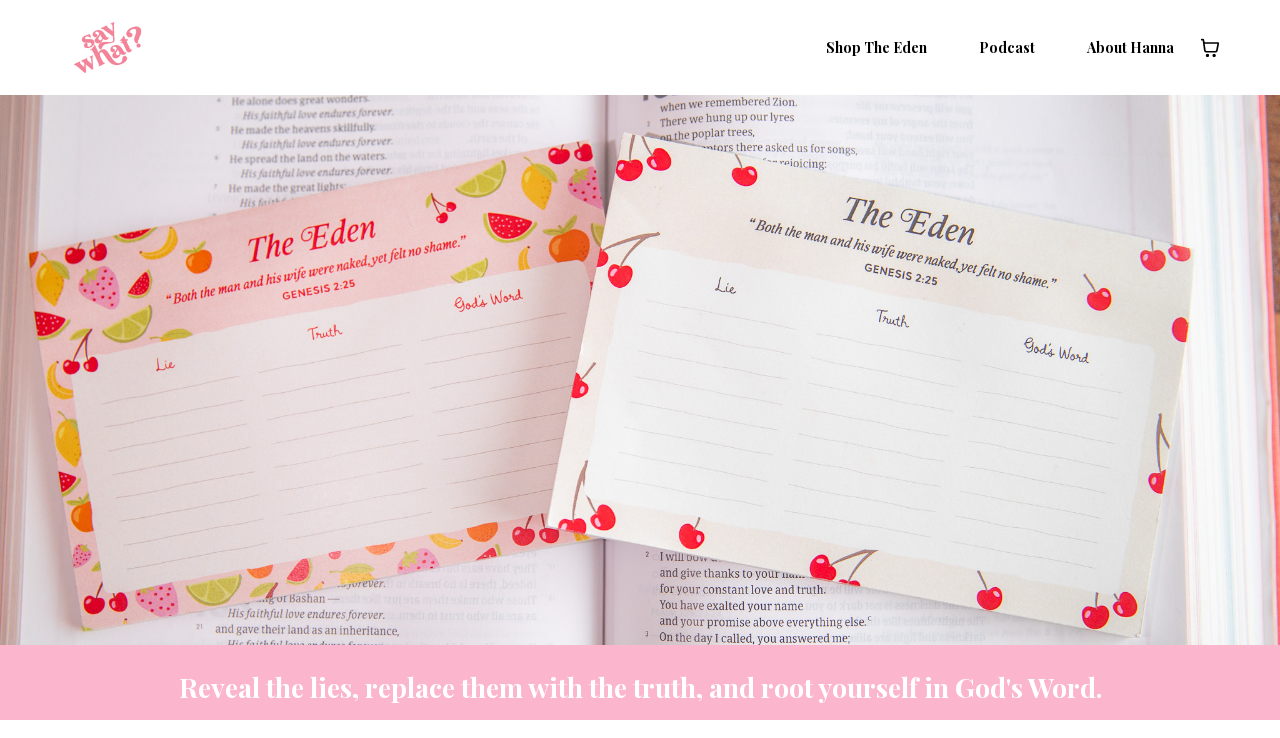

--- FILE ---
content_type: text/html; charset=utf-8
request_url: https://saywhatpodcast.co/
body_size: 39381
content:
<!DOCTYPE html><html  lang="en" data-capo=""><head><meta charset="utf-8">
<meta name="viewport" content="width=device-width, initial-scale=1">
<title>Say What? Podcast</title>
<link rel="preconnect" href="https://fonts.gstatic.com/" crossorigin="anonymous">
<link rel="stylesheet" href="https://fonts.googleapis.com/css?family=Lato:100,100i,200,200i,300,300i,400,400i,500,500i,600,600i,700,700i,800,800i,900,900i%7COpen%20Sans:100,100i,200,200i,300,300i,400,400i,500,500i,600,600i,700,700i,800,800i,900,900i%7CMontserrat:100,100i,200,200i,300,300i,400,400i,500,500i,600,600i,700,700i,800,800i,900,900i%7CRoboto:100,100i,200,200i,300,300i,400,400i,500,500i,600,600i,700,700i,800,800i,900,900i%7CPlayfair%20Display:100,100i,200,200i,300,300i,400,400i,500,500i,600,600i,700,700i,800,800i,900,900i%7CPoppins:100,100i,200,200i,300,300i,400,400i,500,500i,600,600i,700,700i,800,800i,900,900i%7CInter:100,100i,200,200i,300,300i,400,400i,500,500i,600,600i,700,700i,800,800i,900,900i%7CNoto%20Sans:100,100i,200,200i,300,300i,400,400i,500,500i,600,600i,700,700i,800,800i,900,900i%7CRaleway:100,100i,200,200i,300,300i,400,400i,500,500i,600,600i,700,700i,800,800i,900,900i%7CRubik:100,100i,200,200i,300,300i,400,400i,500,500i,600,600i,700,700i,800,800i,900,900i%7CPlus%20Jakarta%20Sans:100,100i,200,200i,300,300i,400,400i,500,500i,600,600i,700,700i,800,800i,900,900i&display=swap" media="print" onload="this.media='all'">
<style type="text/css"> 

 :root{ --primary: #37ca37;
--secondary: #188bf6;
--white: #ffffff;
--gray: #cbd5e0;
--black: #000000;
--red: #e93d3d;
--orange: #f6ad55;
--yellow: #faf089;
--green: #9ae6b4;
--teal: #81e6d9;
--malibu: #63b3ed;
--indigo: #757BBD;
--purple: #d6bcfa;
--pink: #fbb6ce;
--transparent: transparent;
--overlay: rgba(0, 0, 0, 0.5);
--color-kly96iwg: #F4C4C5;
--color-kly9jomu: #ef404a;
--color-m29komcq: #f21530;
--arial: 'Arial';
--lato: 'Lato';
--open-sans: 'Open Sans';
--montserrat: 'Montserrat';
--roboto: 'Roboto';
--playfair-display: 'Playfair Display';
--poppins: 'Poppins';
--inter: 'Inter';
--noto-sans: 'Noto Sans';
--raleway: 'Raleway';
--rubik: 'Rubik';
--plus-jakarta-sans: 'Plus Jakarta Sans';
--headlinefont: 'Playfair Display';
--contentfont: 'Plus Jakarta Sans';
--text-color: #000000;
--link-color: #188bf6; } .bg-fixed{bottom:0;top:0;left:0;right:0;position:fixed;overflow:auto;background-color:var(--white)} 
      
      .drop-zone-draggable .hl_main_popup{padding:20px;margin-top:0;border-color:var(--gray);border-width:10px;border-style:solid;background-color:var(--white)}
      
      

      .drop-zone-draggable .row-y2sKKZCQG4{margin:0 auto}
      .drop-zone-draggable .row-y2sKKZCQG4{box-shadow:none;padding:15px 0;background-color:var(--transparent);border-color:var(--black);border-width:2px;border-style:solid;width:100%}
      
      
.drop-zone-draggable .col-NDtBxSABiI{box-shadow:none;padding:10px 5px;background-color:var(--transparent);width:100%;border-color:var(--black);border-width:2px;border-style:solid;margin:0}

      .drop-zone-draggable #heading-FZDh1cQMu7{margin:0}
      .drop-zone-draggable .cheading-FZDh1cQMu7{font-family:var(--headlinefont);background-color:var(--transparent);color:var(--color-m29komcq);icon-color:var(--text-color);font-weight:400;box-shadow:none;padding:0;opacity:1;text-shadow:none;border-color:var(--black);border-width:2px;border-style:solid;line-height:1.3em;letter-spacing:0;text-align:center}
      
      

      .drop-zone-draggable #heading-l7rN20n8Kq{margin:0}
      .drop-zone-draggable .cheading-l7rN20n8Kq{font-family:var(--headlinefont);background-color:var(--transparent);color:var(--text-color);icon-color:var(--text-color);font-weight:400;box-shadow:none;padding:0;opacity:1;text-shadow:none;border-color:var(--black);border-width:2px;border-style:solid;line-height:1.3em;letter-spacing:0;text-align:center}
      
      

      .drop-zone-draggable #sub-heading-gRGuSP3XFI{margin:0}
      .drop-zone-draggable .csub-heading-gRGuSP3XFI{font-family:var(--contentfont);background-color:var(--transparent);color:var(--text-color);icon-color:var(--text-color);font-weight:400;box-shadow:none;padding:0;opacity:1;text-shadow:none;border-color:var(--black);border-width:2px;border-style:solid;line-height:1.3em;letter-spacing:0;text-align:center}
      
      

      .drop-zone-draggable .button-UBkxgT5AIy{margin:20px 0 0;text-align:center}
      .drop-zone-draggable .cbutton-UBkxgT5AIy{font-family:var(--headlinefont);background-color:var(--color-m29komcq);color:var(--white);secondary-color:var(--white);text-decoration:none;padding:15px 40px;border-color:var(--green);border-width:2px;border-style:solid;letter-spacing:0;width:auto%;box-shadow:none;text-shadow:none}
      
      

      .drop-zone-draggable .divider-dIF6hwkZ5W{margin:0;padding-top:10px;padding-bottom:10px}
      .drop-zone-draggable .cdivider-dIF6hwkZ5W{padding-top:5px;padding-bottom:5px}
      
      
#hl_main_popup{padding:20px;margin-top:0;border-color:var(--gray);border-width:10px;border-style:solid;background-color:var(--white);width:720px}@media screen and (min-width:0px) and (max-width:480px){#hl_main_popup{width:380px!important}} #col-NDtBxSABiI>.inner{flex-direction:column;justify-content:center;align-items:inherit;flex-wrap:nowrap} .heading-FZDh1cQMu7{font-weight:900}.heading-FZDh1cQMu7 strong{color:var(--color-m29komcq)!important}.heading-FZDh1cQMu7 em,.heading-FZDh1cQMu7 u{color:var(--text-color)!important}.heading-FZDh1cQMu7 a,.heading-FZDh1cQMu7 a *{color:var(--link-color)!important;text-decoration:none}.heading-FZDh1cQMu7 a:hover{text-decoration:underline}@media screen and (min-width:0px) and (max-width:480px){.heading-FZDh1cQMu7 h1,.heading-FZDh1cQMu7 h2,.heading-FZDh1cQMu7 h3,.heading-FZDh1cQMu7 h4,.heading-FZDh1cQMu7 h5,.heading-FZDh1cQMu7 h6,.heading-FZDh1cQMu7 ul li,.heading-FZDh1cQMu7.text-output{font-size:87px!important;font-weight:900}}@media screen and (min-width:481px) and (max-width:10000px){.heading-FZDh1cQMu7 h1,.heading-FZDh1cQMu7 h2,.heading-FZDh1cQMu7 h3,.heading-FZDh1cQMu7 h4,.heading-FZDh1cQMu7 h5,.heading-FZDh1cQMu7 h6,.heading-FZDh1cQMu7 ul li,.heading-FZDh1cQMu7.text-output{font-size:87px!important;font-weight:900}}.heading-FZDh1cQMu7.text-output h1:first-child:before,.heading-FZDh1cQMu7.text-output h2:first-child:before,.heading-FZDh1cQMu7.text-output h3:first-child:before,.heading-FZDh1cQMu7.text-output h4:first-child:before,.heading-FZDh1cQMu7.text-output h5:first-child:before,.heading-FZDh1cQMu7.text-output h6:first-child:before,.heading-FZDh1cQMu7.text-output p:first-child:before{color:var(--text-color);content:'\';
    font-family: '';margin-right:5px;font-weight:700} .heading-l7rN20n8Kq{font-weight:700}.heading-l7rN20n8Kq em,.heading-l7rN20n8Kq strong,.heading-l7rN20n8Kq u{color:var(--text-color)!important}.heading-l7rN20n8Kq a,.heading-l7rN20n8Kq a *{color:var(--link-color)!important;text-decoration:none}.heading-l7rN20n8Kq a:hover{text-decoration:underline}@media screen and (min-width:0px) and (max-width:480px){.heading-l7rN20n8Kq h1,.heading-l7rN20n8Kq h2,.heading-l7rN20n8Kq h3,.heading-l7rN20n8Kq h4,.heading-l7rN20n8Kq h5,.heading-l7rN20n8Kq h6,.heading-l7rN20n8Kq ul li,.heading-l7rN20n8Kq.text-output{font-size:32px!important;font-weight:700}}@media screen and (min-width:481px) and (max-width:10000px){.heading-l7rN20n8Kq h1,.heading-l7rN20n8Kq h2,.heading-l7rN20n8Kq h3,.heading-l7rN20n8Kq h4,.heading-l7rN20n8Kq h5,.heading-l7rN20n8Kq h6,.heading-l7rN20n8Kq ul li,.heading-l7rN20n8Kq.text-output{font-size:32px!important;font-weight:700}}.heading-l7rN20n8Kq.text-output h1:first-child:before,.heading-l7rN20n8Kq.text-output h2:first-child:before,.heading-l7rN20n8Kq.text-output h3:first-child:before,.heading-l7rN20n8Kq.text-output h4:first-child:before,.heading-l7rN20n8Kq.text-output h5:first-child:before,.heading-l7rN20n8Kq.text-output h6:first-child:before,.heading-l7rN20n8Kq.text-output p:first-child:before{color:var(--text-color);content:'\';
    font-family: '';margin-right:5px;font-weight:700} .sub-heading-gRGuSP3XFI{font-weight:700}.sub-heading-gRGuSP3XFI em,.sub-heading-gRGuSP3XFI strong,.sub-heading-gRGuSP3XFI u{color:var(--text-color)!important}.sub-heading-gRGuSP3XFI a,.sub-heading-gRGuSP3XFI a *{color:var(--link-color)!important;text-decoration:none}.sub-heading-gRGuSP3XFI a:hover{text-decoration:underline}@media screen and (min-width:0px) and (max-width:480px){.sub-heading-gRGuSP3XFI h1,.sub-heading-gRGuSP3XFI h2,.sub-heading-gRGuSP3XFI h3,.sub-heading-gRGuSP3XFI h4,.sub-heading-gRGuSP3XFI h5,.sub-heading-gRGuSP3XFI h6,.sub-heading-gRGuSP3XFI ul li,.sub-heading-gRGuSP3XFI.text-output{font-size:23px!important;font-weight:700}}@media screen and (min-width:481px) and (max-width:10000px){.sub-heading-gRGuSP3XFI h1,.sub-heading-gRGuSP3XFI h2,.sub-heading-gRGuSP3XFI h3,.sub-heading-gRGuSP3XFI h4,.sub-heading-gRGuSP3XFI h5,.sub-heading-gRGuSP3XFI h6,.sub-heading-gRGuSP3XFI ul li,.sub-heading-gRGuSP3XFI.text-output{font-size:23px!important;font-weight:700}}.sub-heading-gRGuSP3XFI.text-output h1:first-child:before,.sub-heading-gRGuSP3XFI.text-output h2:first-child:before,.sub-heading-gRGuSP3XFI.text-output h3:first-child:before,.sub-heading-gRGuSP3XFI.text-output h4:first-child:before,.sub-heading-gRGuSP3XFI.text-output h5:first-child:before,.sub-heading-gRGuSP3XFI.text-output h6:first-child:before,.sub-heading-gRGuSP3XFI.text-output p:first-child:before{color:var(--text-color);content:'\';
    font-family: '';margin-right:5px;font-weight:700} @media screen and (min-width:481px) and (max-width:10000px){.button-UBkxgT5AIy .button-icon-end,.button-UBkxgT5AIy .button-icon-start,.button-UBkxgT5AIy .main-heading-button{font-size:20px;font-weight:700}.button-UBkxgT5AIy .button-icon-start{margin-right:5px}.button-UBkxgT5AIy .button-icon-end{margin-left:5px}.button-UBkxgT5AIy .sub-heading-button{font-size:15px;color:var(--white);font-weight:400}}@media screen and (min-width:0px) and (max-width:480px){.button-UBkxgT5AIy .button-icon-end,.button-UBkxgT5AIy .button-icon-start,.button-UBkxgT5AIy .main-heading-button{font-size:20px;font-weight:700}.button-UBkxgT5AIy .button-icon-start{margin-right:5px}.button-UBkxgT5AIy .button-icon-end{margin-left:5px}.button-UBkxgT5AIy .sub-heading-button{font-size:15px;color:var(--white);font-weight:undefined}} .divider-dIF6hwkZ5W .divider-element{width:100%;border-top:1px solid var(--black);margin:0 auto} #col-vEOP6Sn4i
{Padding-right: 0px !important;
Padding-left: 0px !important;}
 /* ---- 2024 Site Header styles ----- */  
 :root{--white:#ffffff;--black:#000000;--pink:#fbb6ce;--transparent:transparent;--color-kly9jomu:#ef404a}.hl_page-preview--content .col-uJpZg764aY,.hl_page-preview--content .row-_KHTHMxZ7C,.hl_page-preview--content .section-_ELe9U6094{box-shadow:none;padding:0;margin:0;background-color:var(--transparent);border-color:var(--black);border-width:2px;border-style:solid}.hl_page-preview--content .col-uJpZg764aY,.hl_page-preview--content .row-_KHTHMxZ7C{margin:0 auto;width:100%}.hl_page-preview--content .col-uJpZg764aY{padding:0 5px;margin:0}.hl_page-preview--content .image-b6kcFlgRsN{margin:0}.hl_page-preview--content .image-b6kcFlgRsN .image-container img{box-shadow:none;height:75px}.hl_page-preview--content .cimage-b6kcFlgRsN{padding:10px;background-color:var(--transparent);opacity:1;text-align:left}.hl_page-preview--content .col-rRPnJ77ghH{box-shadow:none;padding:0 5px;background-color:var(--transparent);width:100%;border-color:var(--black);border-width:2px;border-style:solid;margin:0}.hl_page-preview--content .nav-menu-VLiQaQDV5r{margin-top:0;margin-bottom:0}.hl_page-preview--content .cnav-menu-VLiQaQDV5r{font-family:var(--headlinefont);padding:0;margin-top:0;background-color:var(--white);mobile-background-color:var(--white);color:var(--text-color);cart-icon-color:#000;cart-icon-active-color:var(--color-kly9jomu);bold-text-color:var(--text-color);italic-text-color:var(--text-color);underline-text-color:var(--text-color);icon-color:var(--text-color);secondary-color:var(--pink);nav-menu-item-hover-background-color:var(--white);line-height:1.3em;text-transform:none;letter-spacing:0;text-align:center;border-color:var(--black);border-width:2px;border-style:solid;nav-menu-item-spacing-x:26px;nav-menu-item-spacing-y:14px;dropdown-background:var(--white);dropdown-text-color:var(--black);dropdown-hover-color:var(--black);dropdown-item-spacing:10px;font-weight:700}#section-_ELe9U6094>.inner{max-width:1170px}#col-rRPnJ77ghH>.inner,#col-uJpZg764aY>.inner{flex-direction:column;justify-content:center;align-items:inherit;flex-wrap:nowrap}.--mobile #nav-menu-VLiQaQDV5r .nav-menu{font-size:18px;font-weight:undefined}#nav-menu-VLiQaQDV5r .nav-menu{font-size:14px;font-weight:700}#nav-menu-popup.nav-menu-VLiQaQDV5r .nav-menu-body{background:var(--white)}#nav-menu-VLiQaQDV5r .nav-menu li.nav-menu-item{display:flex;align-items:center;white-space:nowrap}#nav-menu-VLiQaQDV5r .items-cart-active{color:var(--color-kly9jomu)}#nav-menu-VLiQaQDV5r .items-cart{color:#000}#nav-menu-VLiQaQDV5r .nav-menu .nav-menu-item a,#nav-menu-popup.nav-menu-VLiQaQDV5r .nav-menu .nav-menu-item a{color:var(--text-color);cursor:pointer;height:inherit;display:flex;align-items:center;padding:14px 26px;transition:all .3s ease}#nav-menu-VLiQaQDV5r .nav-menu .nav-menu-item:hover a{color:var(--pink);background:var(--white)}#nav-menu-popup.nav-menu-VLiQaQDV5r .nav-menu .nav-menu-item:hover a,#nav-menu-popup.nav-menu-VLiQaQDV5r .nav-menu-body .nav-menu .nav-menu-item:hover{color:var(--pink)}.--mobile #nav-menu-VLiQaQDV5r .nav-menu .dropdown-menu .dropdown-item{font-size:16px;font-weight:undefined}#nav-menu-popup.nav-menu-VLiQaQDV5r .nav-menu{font-size:18px;font-family:var(--headlinefont);font-weight:700}#nav-menu-VLiQaQDV5r .nav-menu-mobile span::before,#nav-menu-popup.nav-menu-VLiQaQDV5r .nav-menu-body .close-menu{color:var(--text-color);font-size:18px;font-weight:600}#nav-menu-popup.nav-menu-VLiQaQDV5r .nav-menu-body .nav-menu .nav-menu-item{color:var(--text-color);text-align:center;transition:all .3s ease;font-size:16px;font-weight:undefined}#nav-menu-VLiQaQDV5r .nav-menu .dropdown-menu .dropdown-item{font-size:12px;text-align:center;font-weight:700}#nav-menu-VLiQaQDV5r .nav-menu .dropdown-menu .dropdown-item a,#nav-menu-popup.nav-menu-VLiQaQDV5r .nav-menu .nav-dropdown-menu .nav-menu-item:hover a{color:var(--black);background:var(--white);padding:10px;transition:all .3s ease}#nav-menu-VLiQaQDV5r .nav-menu .dropdown-menu .dropdown-item:hover a,#nav-menu-popup.nav-menu-VLiQaQDV5r .nav-menu-body .nav-dropdown-menu .nav-menu-item a,#nav-menu-popup.nav-menu-VLiQaQDV5r .nav-menu-body .nav-dropdown-menu .nav-menu-item:hover a{color:var(--black)}#nav-menu-popup.nav-menu-VLiQaQDV5r .nav-menu-body .nav-dropdown-menu .nav-menu-item{background:var(--white);font-size:16px;font-weight:undefined}#nav-menu-VLiQaQDV5r .nav-menu-mobile span::before{cursor:pointer;content:"";font-family:"Font Awesome 5 Free"}@media screen and (min-width:0px) and (max-width:480px){.nav-menu-VLiQaQDV5r .branding .title{font-size:18px;line-height:1.3em;font-weight:undefined}#nav-menu-VLiQaQDV5r .hl-autocomplete-results li{font-size:18px}}@media screen and (min-width:481px) and (max-width:10000px){.nav-menu-VLiQaQDV5r .branding .title{font-size:14px;line-height:1.3em;font-weight:700}#nav-menu-VLiQaQDV5r .hl-autocomplete-results li{font-size:14px}}#nav-menu-VLiQaQDV5r strong{font-weight:700}#nav-menu-VLiQaQDV5r em,#nav-menu-VLiQaQDV5r strong,#nav-menu-VLiQaQDV5r u{color:var(--text-color)!important}#nav-menu-VLiQaQDV5r .hl-autocomplete-input{border:1px solid #cacaca;margin:1px;border-radius:16px}#nav-menu-VLiQaQDV5r .hl-autocomplete{font-family:inherit}#nav-menu-VLiQaQDV5r .hl-autocomplete-button{background:#fff}#nav-menu-VLiQaQDV5r .hl-autocomplete-input-wrapper{color:#000;background-color:#fff}#nav-menu-VLiQaQDV5r .hl-autocomplete-results{border:1px solid #cacaca;border-top:none;border-radius:16px;border-top-left-radius:0;border-top-right-radius:0;color:var(--text-color);background-color:var(--white)}#nav-menu-VLiQaQDV5r .hl-autocomplete-input:hover{border-width:1.5px;margin:.5px}#nav-menu-VLiQaQDV5r .hl-autocomplete-input:focus-within{border-width:2px;margin:0} 
 /* ---- Section styles ----- */ 
:root{--black:#000000;--transparent:transparent}.hl_page-preview--content .section-RmYaUtnIU{padding:200px 0;background-color:var(--transparent);border-color:var(--black);border-width:2px;border-style:solid;margin:0}.hl_page-preview--content .col-7pjrt2i1XE .inner,.hl_page-preview--content .row-gHW8Khji_j{margin-top:0;margin-bottom:0;padding:15px 0;background-color:var(--transparent);border-color:var(--black);border-width:2px;border-style:solid;width:90%}.hl_page-preview--content .col-7pjrt2i1XE{width:44.4%}.hl_page-preview--content .col-7pjrt2i1XE .inner{padding:10px 5px;width:44.4%}#section-RmYaUtnIU>.inner{max-width:100%}#col-7pjrt2i1XE>.inner{flex-direction:column;justify-content:center;align-items:inherit;flex-wrap:nowrap} 
 /* ---- Section styles ----- */ 
:root{--black:#000000;--transparent:transparent}.hl_page-preview--content .section-d0U9O4ZfqU{padding:200px 0;background-color:var(--transparent);border-color:var(--black);border-width:2px;border-style:solid;margin:0}@media screen and (min-width:0px) and (max-width:480px){.hl_page-preview--content .section-d0U9O4ZfqU{padding-top:20px;padding-bottom:20px}}.hl_page-preview--content .col-mci5nIN6BT .inner,.hl_page-preview--content .row-KyaNXvT7rh{margin-top:0;margin-bottom:0;padding:15px 0;background-color:var(--transparent);border-color:var(--black);border-width:2px;border-style:solid;width:90%}.hl_page-preview--content .col-mci5nIN6BT{width:44.4%}.hl_page-preview--content .col-mci5nIN6BT .inner{padding:10px 5px;width:44.4%}#section-d0U9O4ZfqU>.inner{max-width:100%}#col-mci5nIN6BT>.inner{flex-direction:column;justify-content:center;align-items:inherit;flex-wrap:nowrap} 
 /* ---- Section styles ----- */ 
:root{--white:#ffffff;--black:#000000;--pink:#fbb6ce;--transparent:transparent}.hl_page-preview--content .row-Ez6Fugi4Jx,.hl_page-preview--content .section-SXu5aQa5v4{padding:0;margin-top:0;margin-bottom:0;background-color:var(--pink);border-color:var(--black);border-width:2px;border-style:solid}.hl_page-preview--content .row-Ez6Fugi4Jx{padding:15px 0;background-color:var(--transparent);width:100%}.hl_page-preview--content .col-bkuhVhe_DE{width:100%}.hl_page-preview--content .cheading-hIrAO23T95,.hl_page-preview--content .col-bkuhVhe_DE .inner{background-color:var(--transparent);border-color:var(--black);border-width:2px;border-style:solid}.hl_page-preview--content .col-bkuhVhe_DE .inner{padding:10px 5px;width:100%;margin-top:0;margin-bottom:0}.hl_page-preview--content #heading-hIrAO23T95{margin:0}.hl_page-preview--content .cheading-hIrAO23T95{font-family:var(--headlinefont);color:var(--white);icon-color:var(--text-color);font-weight:400;box-shadow:none;padding:0;opacity:1;text-shadow:none;line-height:1.3em;letter-spacing:0;text-align:center}#section-SXu5aQa5v4>.inner{max-width:1170px}#col-bkuhVhe_DE>.inner{flex-direction:column;justify-content:center;align-items:inherit;flex-wrap:nowrap}.heading-hIrAO23T95{font-weight:700}.heading-hIrAO23T95 strong{color:var(--white)!important}.heading-hIrAO23T95 em,.heading-hIrAO23T95 u{color:var(--text-color)!important}.heading-hIrAO23T95 a,.heading-hIrAO23T95 a *{color:var(--link-color)!important;text-decoration:none}.heading-hIrAO23T95 a:hover{text-decoration:underline}@media screen and (min-width:0px) and (max-width:480px){.heading-hIrAO23T95 h1,.heading-hIrAO23T95 h2,.heading-hIrAO23T95 h3,.heading-hIrAO23T95 h4,.heading-hIrAO23T95 h5,.heading-hIrAO23T95 h6,.heading-hIrAO23T95 ul li,.heading-hIrAO23T95.text-output{font-size:17px!important;font-weight:700}}@media screen and (min-width:481px) and (max-width:10000px){.heading-hIrAO23T95 h1,.heading-hIrAO23T95 h2,.heading-hIrAO23T95 h3,.heading-hIrAO23T95 h4,.heading-hIrAO23T95 h5,.heading-hIrAO23T95 h6,.heading-hIrAO23T95 ul li,.heading-hIrAO23T95.text-output{font-size:27px!important;font-weight:700}}.heading-hIrAO23T95.text-output h1:first-child:before,.heading-hIrAO23T95.text-output h2:first-child:before,.heading-hIrAO23T95.text-output h3:first-child:before,.heading-hIrAO23T95.text-output h4:first-child:before,.heading-hIrAO23T95.text-output h5:first-child:before,.heading-hIrAO23T95.text-output h6:first-child:before,.heading-hIrAO23T95.text-output p:first-child:before{color:var(--text-color);content:'\';
    font-family: '';margin-right:5px;font-weight:700} 
 /* ---- Section styles ----- */ 
:root{--white:#ffffff;--black:#000000;--pink:#fbb6ce;--transparent:transparent;--color-kly9jomu:#ef404a;--color-m29komcq:#f21530}.hl_page-preview--content .section-0DZCstkNBw{padding:0;margin-top:0;margin-bottom:0;background-color:var(--white);border-color:var(--black);border-width:2px;border-style:solid}.hl_page-preview--content .col-8z4BB0Imrf .inner,.hl_page-preview--content .col-ieV70eVV0x .inner,.hl_page-preview--content .row-u4sOgwtekP{margin-top:0;margin-bottom:0;padding:0;background-color:var(--transparent);border-color:var(--black);border-width:2px;border-style:solid;width:100%}.hl_page-preview--content .col-ieV70eVV0x{width:44.4%}.hl_page-preview--content .col-8z4BB0Imrf .inner,.hl_page-preview--content .col-ieV70eVV0x .inner{padding:10px 5px;width:44.4%}.hl_page-preview--content .image-26X6gXX1lI{margin:0}.hl_page-preview--content .image-26X6gXX1lI .image-container img{box-shadow:none}.hl_page-preview--content .cimage-26X6gXX1lI{padding:10px;background-color:var(--transparent);opacity:1;text-align:center}.hl_page-preview--content .col-8z4BB0Imrf{width:55.6%}.hl_page-preview--content .col-8z4BB0Imrf .inner{padding:25px 5px 10px;width:55.6%}@media screen and (min-width:0px) and (max-width:480px){.hl_page-preview--content .col-8z4BB0Imrf .inner{padding-bottom:0;padding-top:0}}.hl_page-preview--content #sub-heading-2g-38FxYbk{margin-top:0;margin-bottom:0}.hl_page-preview--content .csub-heading-2g-38FxYbk{font-family:var(--contentfont);background-color:var(--transparent);color:var(--black);icon-color:var(--text-color);font-weight:400;padding:0 0 19px;opacity:1;text-shadow:0 0 0 transparent;border-color:var(--black);border-width:2px;border-style:solid;line-height:1.3em;letter-spacing:0;text-align:left}.hl_page-preview--content .button-E1twpLx8Db{margin:20px 0 0;text-align:left}@media screen and (min-width:0px) and (max-width:480px){.hl_page-preview--content .button-E1twpLx8Db{margin-bottom:20px;text-align:center}}.hl_page-preview--content .cbutton-E1twpLx8Db,.hl_page-preview--content .cheading-FltjYUm6cc{font-family:var(--headlinefont);box-shadow:none;text-shadow:none;border-width:2px;border-style:solid;letter-spacing:0}.hl_page-preview--content .cbutton-E1twpLx8Db{background-color:var(--color-m29komcq);color:var(--white);secondary-color:var(--white);text-decoration:none;padding:15px 20px;border-color:var(--color-kly9jomu);text-transform:none;width:auto%}.hl_page-preview--content #heading-FltjYUm6cc{margin:0}.hl_page-preview--content .cheading-FltjYUm6cc{background-color:var(--transparent);color:var(--pink);icon-color:var(--text-color);font-weight:400;padding:0 0 20px;opacity:1;border-color:var(--black);line-height:1.3em;text-align:left}.hl_page-preview--content .col-2pSkyFHZXNo .inner,.hl_page-preview--content .row-XycX7m6CL_m{margin-top:0;margin-bottom:0;padding:15px 0;background-color:var(--transparent);border-color:var(--black);border-width:2px;border-style:solid;width:100%}@media screen and (min-width:0px) and (max-width:480px){.hl_page-preview--content .row-XycX7m6CL_m{padding-top:0;padding-bottom:0}}.hl_page-preview--content .col-2pSkyFHZXNo{width:100%}.hl_page-preview--content .col-2pSkyFHZXNo .inner{padding:10px 5px}.hl_page-preview--content #sub-heading-RmpC7K4qGKz{margin-top:0;margin-bottom:0}.hl_page-preview--content .csub-heading-RmpC7K4qGKz{font-family:var(--contentfont);background-color:var(--transparent);color:var(--black);icon-color:var(--text-color);font-weight:400;padding:0 20px;opacity:1;text-shadow:0 0 0 transparent;border-color:var(--black);border-width:2px;border-style:solid;line-height:1.3em;letter-spacing:0;text-align:left}@media screen and (min-width:0px) and (max-width:480px){.hl_page-preview--content .csub-heading-RmpC7K4qGKz{padding-left:0;padding-right:0;padding-bottom:0}}#section-0DZCstkNBw>.inner{max-width:1170px}#col-2pSkyFHZXNo>.inner,#col-8z4BB0Imrf>.inner,#col-ieV70eVV0x>.inner{flex-direction:column;justify-content:center;align-items:inherit;flex-wrap:nowrap}.sub-heading-2g-38FxYbk{font-weight:200}.heading-FltjYUm6cc em,.heading-FltjYUm6cc u,.sub-heading-2g-38FxYbk em,.sub-heading-2g-38FxYbk strong,.sub-heading-2g-38FxYbk u{color:var(--text-color)!important}.heading-FltjYUm6cc a,.heading-FltjYUm6cc a *,.sub-heading-2g-38FxYbk a,.sub-heading-2g-38FxYbk a *,.sub-heading-RmpC7K4qGKz a,.sub-heading-RmpC7K4qGKz a *{color:var(--link-color)!important;text-decoration:none}.heading-FltjYUm6cc a:hover,.sub-heading-2g-38FxYbk a:hover,.sub-heading-RmpC7K4qGKz a:hover{text-decoration:underline}@media screen and (min-width:0px) and (max-width:480px){.sub-heading-2g-38FxYbk h1,.sub-heading-2g-38FxYbk h2,.sub-heading-2g-38FxYbk h3,.sub-heading-2g-38FxYbk h4,.sub-heading-2g-38FxYbk h5,.sub-heading-2g-38FxYbk h6,.sub-heading-2g-38FxYbk ul li,.sub-heading-2g-38FxYbk.text-output{font-size:18px!important;font-weight:200}}@media screen and (min-width:481px) and (max-width:10000px){.sub-heading-2g-38FxYbk h1,.sub-heading-2g-38FxYbk h2,.sub-heading-2g-38FxYbk h3,.sub-heading-2g-38FxYbk h4,.sub-heading-2g-38FxYbk h5,.sub-heading-2g-38FxYbk h6,.sub-heading-2g-38FxYbk ul li,.sub-heading-2g-38FxYbk.text-output{font-size:18px!important;font-weight:200}}.heading-FltjYUm6cc.text-output h1:first-child:before,.heading-FltjYUm6cc.text-output h2:first-child:before,.heading-FltjYUm6cc.text-output h3:first-child:before,.heading-FltjYUm6cc.text-output h4:first-child:before,.heading-FltjYUm6cc.text-output h5:first-child:before,.heading-FltjYUm6cc.text-output h6:first-child:before,.heading-FltjYUm6cc.text-output p:first-child:before,.sub-heading-2g-38FxYbk.text-output h1:first-child:before,.sub-heading-2g-38FxYbk.text-output h2:first-child:before,.sub-heading-2g-38FxYbk.text-output h3:first-child:before,.sub-heading-2g-38FxYbk.text-output h4:first-child:before,.sub-heading-2g-38FxYbk.text-output h5:first-child:before,.sub-heading-2g-38FxYbk.text-output h6:first-child:before,.sub-heading-2g-38FxYbk.text-output p:first-child:before,.sub-heading-RmpC7K4qGKz.text-output h1:first-child:before,.sub-heading-RmpC7K4qGKz.text-output h2:first-child:before,.sub-heading-RmpC7K4qGKz.text-output h3:first-child:before,.sub-heading-RmpC7K4qGKz.text-output h4:first-child:before,.sub-heading-RmpC7K4qGKz.text-output h5:first-child:before,.sub-heading-RmpC7K4qGKz.text-output h6:first-child:before,.sub-heading-RmpC7K4qGKz.text-output p:first-child:before{color:var(--text-color);content:'\';
    font-family: '';margin-right:5px;font-weight:700}@media screen and (min-width:481px) and (max-width:10000px){.button-E1twpLx8Db .button-icon-end,.button-E1twpLx8Db .button-icon-start,.button-E1twpLx8Db .main-heading-button{font-size:20px;font-weight:700}.button-E1twpLx8Db .button-icon-start{margin-right:5px}.button-E1twpLx8Db .button-icon-end{margin-left:5px}.button-E1twpLx8Db .sub-heading-button{font-size:15px;color:var(--white);font-weight:400}}@media screen and (min-width:0px) and (max-width:480px){.button-E1twpLx8Db .button-icon-end,.button-E1twpLx8Db .button-icon-start,.button-E1twpLx8Db .main-heading-button{font-size:20px;font-weight:700}.button-E1twpLx8Db .button-icon-start{margin-right:5px}.button-E1twpLx8Db .button-icon-end{margin-left:5px}.button-E1twpLx8Db .sub-heading-button{font-size:15px;color:var(--white);font-weight:undefined}}.heading-FltjYUm6cc{font-weight:700}.heading-FltjYUm6cc strong{color:var(--color-kly9jomu)!important}@media screen and (min-width:0px) and (max-width:480px){.heading-FltjYUm6cc h1,.heading-FltjYUm6cc h2,.heading-FltjYUm6cc h3,.heading-FltjYUm6cc h4,.heading-FltjYUm6cc h5,.heading-FltjYUm6cc h6,.heading-FltjYUm6cc ul li,.heading-FltjYUm6cc.text-output{font-size:53px!important;font-weight:700}}@media screen and (min-width:481px) and (max-width:10000px){.heading-FltjYUm6cc h1,.heading-FltjYUm6cc h2,.heading-FltjYUm6cc h3,.heading-FltjYUm6cc h4,.heading-FltjYUm6cc h5,.heading-FltjYUm6cc h6,.heading-FltjYUm6cc ul li,.heading-FltjYUm6cc.text-output{font-size:84px!important;font-weight:700}}.sub-heading-RmpC7K4qGKz{font-weight:undefined}.sub-heading-RmpC7K4qGKz em,.sub-heading-RmpC7K4qGKz strong,.sub-heading-RmpC7K4qGKz u{color:var(--text-color)!important}@media screen and (min-width:0px) and (max-width:480px){.sub-heading-RmpC7K4qGKz h1,.sub-heading-RmpC7K4qGKz h2,.sub-heading-RmpC7K4qGKz h3,.sub-heading-RmpC7K4qGKz h4,.sub-heading-RmpC7K4qGKz h5,.sub-heading-RmpC7K4qGKz h6,.sub-heading-RmpC7K4qGKz ul li,.sub-heading-RmpC7K4qGKz.text-output{font-size:16px!important;font-weight:undefined}}@media screen and (min-width:481px) and (max-width:10000px){.sub-heading-RmpC7K4qGKz h1,.sub-heading-RmpC7K4qGKz h2,.sub-heading-RmpC7K4qGKz h3,.sub-heading-RmpC7K4qGKz h4,.sub-heading-RmpC7K4qGKz h5,.sub-heading-RmpC7K4qGKz h6,.sub-heading-RmpC7K4qGKz ul li,.sub-heading-RmpC7K4qGKz.text-output{font-size:18px!important;font-weight:undefined}} 
 /* ---- Section styles ----- */ 
:root{--white:#ffffff;--black:#000000;--transparent:transparent;--color-kly9jomu:#ef404a;--color-m29komcq:#f21530}.hl_page-preview--content .col-3p1d76WrHy,.hl_page-preview--content .row-nIZHEKt7Oh,.hl_page-preview--content .section-join-2ydgE{box-shadow:none;padding:150px 0;margin:0;background-color:var(--transparent);border-color:var(--black);border-width:2px;border-style:solid}.hl_page-preview--content .col-3p1d76WrHy,.hl_page-preview--content .row-nIZHEKt7Oh{margin:0 auto;padding:15px 0;width:100%}.hl_page-preview--content .col-3p1d76WrHy{padding:10px 5px;margin:0}.hl_page-preview--content .button-fnAIE1jsK3{margin:0;text-align:center}.hl_page-preview--content .cbutton-fnAIE1jsK3{font-family:var(--headlinefont);background-color:var(--color-m29komcq);color:var(--white);secondary-color:var(--white);text-decoration:none;padding:15px 20px;border-color:var(--color-kly9jomu);border-width:2px;border-style:solid;letter-spacing:0;text-transform:none;width:auto%;box-shadow:none;text-shadow:none}#section-join-2ydgE>.inner{max-width:1170px}#col-3p1d76WrHy>.inner{flex-direction:column;justify-content:center;align-items:inherit;flex-wrap:nowrap}@media screen and (min-width:481px) and (max-width:10000px){.button-fnAIE1jsK3 .button-icon-end,.button-fnAIE1jsK3 .button-icon-start,.button-fnAIE1jsK3 .main-heading-button{font-size:20px;font-weight:700}.button-fnAIE1jsK3 .button-icon-start{margin-right:5px}.button-fnAIE1jsK3 .button-icon-end{margin-left:5px}.button-fnAIE1jsK3 .sub-heading-button{font-size:15px;color:var(--white);font-weight:400}}@media screen and (min-width:0px) and (max-width:480px){.button-fnAIE1jsK3 .button-icon-end,.button-fnAIE1jsK3 .button-icon-start,.button-fnAIE1jsK3 .main-heading-button{font-size:20px;font-weight:700}.button-fnAIE1jsK3 .button-icon-start{margin-right:5px}.button-fnAIE1jsK3 .button-icon-end{margin-left:5px}.button-fnAIE1jsK3 .sub-heading-button{font-size:15px;color:var(--white);font-weight:undefined}} 
 /* ---- Section styles ----- */ 
:root{--white:#ffffff;--black:#000000;--pink:#fbb6ce;--transparent:transparent}.hl_page-preview--content .row-EdRkhtEkkA,.hl_page-preview--content .section-nYA0i6DGxy{padding:0;margin-top:0;margin-bottom:0;background-color:var(--pink);border-color:var(--black);border-width:2px;border-style:solid}.hl_page-preview--content .row-EdRkhtEkkA{padding:15px 0;background-color:var(--transparent);width:100%}.hl_page-preview--content .col-AhlaRVxSjU{width:100%}.hl_page-preview--content .cheading-BNWk9in7F1,.hl_page-preview--content .col-AhlaRVxSjU .inner{background-color:var(--transparent);border-color:var(--black);border-width:2px;border-style:solid}.hl_page-preview--content .col-AhlaRVxSjU .inner{padding:10px 5px;width:100%;margin-top:0;margin-bottom:0}.hl_page-preview--content #heading-BNWk9in7F1{margin:0}.hl_page-preview--content .cheading-BNWk9in7F1{font-family:var(--headlinefont);color:var(--white);icon-color:var(--text-color);font-weight:400;box-shadow:none;padding:0;opacity:1;text-shadow:none;line-height:1.3em;letter-spacing:0;text-align:center}#section-nYA0i6DGxy>.inner{max-width:1170px}#col-AhlaRVxSjU>.inner{flex-direction:column;justify-content:center;align-items:inherit;flex-wrap:nowrap}.heading-BNWk9in7F1{font-weight:700}.heading-BNWk9in7F1 strong{color:var(--white)!important}.heading-BNWk9in7F1 em,.heading-BNWk9in7F1 u{color:var(--text-color)!important}.heading-BNWk9in7F1 a,.heading-BNWk9in7F1 a *{color:var(--link-color)!important;text-decoration:none}.heading-BNWk9in7F1 a:hover{text-decoration:underline}@media screen and (min-width:0px) and (max-width:480px){.heading-BNWk9in7F1 h1,.heading-BNWk9in7F1 h2,.heading-BNWk9in7F1 h3,.heading-BNWk9in7F1 h4,.heading-BNWk9in7F1 h5,.heading-BNWk9in7F1 h6,.heading-BNWk9in7F1 ul li,.heading-BNWk9in7F1.text-output{font-size:17px!important;font-weight:700}}@media screen and (min-width:481px) and (max-width:10000px){.heading-BNWk9in7F1 h1,.heading-BNWk9in7F1 h2,.heading-BNWk9in7F1 h3,.heading-BNWk9in7F1 h4,.heading-BNWk9in7F1 h5,.heading-BNWk9in7F1 h6,.heading-BNWk9in7F1 ul li,.heading-BNWk9in7F1.text-output{font-size:27px!important;font-weight:700}}.heading-BNWk9in7F1.text-output h1:first-child:before,.heading-BNWk9in7F1.text-output h2:first-child:before,.heading-BNWk9in7F1.text-output h3:first-child:before,.heading-BNWk9in7F1.text-output h4:first-child:before,.heading-BNWk9in7F1.text-output h5:first-child:before,.heading-BNWk9in7F1.text-output h6:first-child:before,.heading-BNWk9in7F1.text-output p:first-child:before{color:var(--text-color);content:'\';
    font-family: '';margin-right:5px;font-weight:700} 
 /* ---- Section styles ----- */ 
:root{--white:#ffffff;--black:#000000;--transparent:transparent;--color-kly9jomu:#ef404a;--color-m29komcq:#f21530}.hl_page-preview--content .section-RYzPUr2GT-{padding:0;margin-top:0;margin-bottom:0;background-color:var(--white);border-color:var(--black);border-width:2px;border-style:solid}.hl_page-preview--content .col-571MWn0x9l .inner,.hl_page-preview--content .col-neIQRIurXb .inner,.hl_page-preview--content .row-MLdEs3Zs6m{margin-top:0;margin-bottom:0;padding:0;background-color:var(--transparent);border-color:var(--black);border-width:2px;border-style:solid;width:100%}.hl_page-preview--content .col-neIQRIurXb{width:44.7%}.hl_page-preview--content .col-571MWn0x9l .inner,.hl_page-preview--content .col-neIQRIurXb .inner{padding:10px 5px;width:44.7%}.hl_page-preview--content .image-61lUlkJ9l_{margin:0}.hl_page-preview--content .image-61lUlkJ9l_ .image-container img{box-shadow:none}.hl_page-preview--content .cimage-61lUlkJ9l_{padding:10px;background-color:var(--transparent);opacity:1;text-align:center}.hl_page-preview--content .col-571MWn0x9l{width:55.3%}.hl_page-preview--content .col-571MWn0x9l .inner{padding:25px 5px 10px;width:55.3%}@media screen and (min-width:0px) and (max-width:480px){.hl_page-preview--content .col-571MWn0x9l .inner{padding-bottom:0;padding-top:0}}.hl_page-preview--content #sub-heading-qBnwmwW2Nl{margin-top:0;margin-bottom:0}.hl_page-preview--content .cheading-SpkYeOVQAI,.hl_page-preview--content .csub-heading-qBnwmwW2Nl{font-family:var(--contentfont);background-color:var(--transparent);color:var(--black);icon-color:var(--text-color);font-weight:400;padding:0 0 19px;opacity:1;text-shadow:0 0 0 transparent;border-color:var(--black);border-width:2px;border-style:solid;line-height:1.3em;letter-spacing:0;text-align:left}.hl_page-preview--content #heading-SpkYeOVQAI{margin:0}@media screen and (min-width:0px) and (max-width:480px){.hl_page-preview--content #heading-SpkYeOVQAI{margin-top:-1px}}.hl_page-preview--content .cheading-SpkYeOVQAI{font-family:var(--headlinefont);color:var(--color-m29komcq);box-shadow:none;padding:0 0 20px;text-shadow:none}.hl_page-preview--content .col-RFKL2eivDu .inner,.hl_page-preview--content .row-hZSGAeogsM{margin-top:0;margin-bottom:0;padding:15px 0;background-color:var(--transparent);border-color:var(--black);border-width:2px;border-style:solid;width:100%}@media screen and (min-width:0px) and (max-width:480px){.hl_page-preview--content .row-hZSGAeogsM{padding-top:0;padding-bottom:0}}.hl_page-preview--content .col-RFKL2eivDu{width:100%}.hl_page-preview--content .col-RFKL2eivDu .inner{padding:10px 5px;margin-left:0}.hl_page-preview--content .button-2vq96cQNkG{margin:20px 0 0;text-align:center}.hl_page-preview--content .cbutton-2vq96cQNkG{font-family:var(--headlinefont);background-color:var(--color-m29komcq);color:var(--white);secondary-color:var(--white);text-decoration:none;padding:15px 20px;border-color:var(--color-kly9jomu);border-width:2px;border-style:solid;letter-spacing:0;text-transform:none;width:auto%;box-shadow:none;text-shadow:none}.hl_page-preview--content #paragraph-9IICRjMSzA{margin:0}.hl_page-preview--content .cparagraph-9IICRjMSzA{font-family:var(--contentfont);background-color:var(--transparent);color:var(--text-color);icon-color:var(--text-color);font-weight:400;box-shadow:none;padding:0;opacity:1;text-shadow:none;border-color:var(--black);border-width:2px;border-style:solid;line-height:1.3em;letter-spacing:0;text-align:left}#section-RYzPUr2GT->.inner{max-width:1170px}#col-571MWn0x9l>.inner,#col-RFKL2eivDu>.inner,#col-neIQRIurXb>.inner{flex-direction:column;justify-content:center;align-items:inherit;flex-wrap:nowrap}.sub-heading-qBnwmwW2Nl{font-weight:undefined}.heading-SpkYeOVQAI em,.heading-SpkYeOVQAI u,.sub-heading-qBnwmwW2Nl em,.sub-heading-qBnwmwW2Nl strong,.sub-heading-qBnwmwW2Nl u{color:var(--text-color)!important}.heading-SpkYeOVQAI a,.heading-SpkYeOVQAI a *,.paragraph-9IICRjMSzA a,.paragraph-9IICRjMSzA a *,.sub-heading-qBnwmwW2Nl a,.sub-heading-qBnwmwW2Nl a *{color:var(--link-color)!important;text-decoration:none}.heading-SpkYeOVQAI a:hover,.paragraph-9IICRjMSzA a:hover,.sub-heading-qBnwmwW2Nl a:hover{text-decoration:underline}@media screen and (min-width:0px) and (max-width:480px){.sub-heading-qBnwmwW2Nl h1,.sub-heading-qBnwmwW2Nl h2,.sub-heading-qBnwmwW2Nl h3,.sub-heading-qBnwmwW2Nl h4,.sub-heading-qBnwmwW2Nl h5,.sub-heading-qBnwmwW2Nl h6,.sub-heading-qBnwmwW2Nl ul li,.sub-heading-qBnwmwW2Nl.text-output{font-size:16px!important;font-weight:undefined}}@media screen and (min-width:481px) and (max-width:10000px){.sub-heading-qBnwmwW2Nl h1,.sub-heading-qBnwmwW2Nl h2,.sub-heading-qBnwmwW2Nl h3,.sub-heading-qBnwmwW2Nl h4,.sub-heading-qBnwmwW2Nl h5,.sub-heading-qBnwmwW2Nl h6,.sub-heading-qBnwmwW2Nl ul li,.sub-heading-qBnwmwW2Nl.text-output{font-size:18px!important;font-weight:undefined}}.heading-SpkYeOVQAI.text-output h1:first-child:before,.heading-SpkYeOVQAI.text-output h2:first-child:before,.heading-SpkYeOVQAI.text-output h3:first-child:before,.heading-SpkYeOVQAI.text-output h4:first-child:before,.heading-SpkYeOVQAI.text-output h5:first-child:before,.heading-SpkYeOVQAI.text-output h6:first-child:before,.heading-SpkYeOVQAI.text-output p:first-child:before,.paragraph-9IICRjMSzA.text-output h1:first-child:before,.paragraph-9IICRjMSzA.text-output h2:first-child:before,.paragraph-9IICRjMSzA.text-output h3:first-child:before,.paragraph-9IICRjMSzA.text-output h4:first-child:before,.paragraph-9IICRjMSzA.text-output h5:first-child:before,.paragraph-9IICRjMSzA.text-output h6:first-child:before,.paragraph-9IICRjMSzA.text-output p:first-child:before,.sub-heading-qBnwmwW2Nl.text-output h1:first-child:before,.sub-heading-qBnwmwW2Nl.text-output h2:first-child:before,.sub-heading-qBnwmwW2Nl.text-output h3:first-child:before,.sub-heading-qBnwmwW2Nl.text-output h4:first-child:before,.sub-heading-qBnwmwW2Nl.text-output h5:first-child:before,.sub-heading-qBnwmwW2Nl.text-output h6:first-child:before,.sub-heading-qBnwmwW2Nl.text-output p:first-child:before{color:var(--text-color);content:'\';
    font-family: '';margin-right:5px;font-weight:700}.heading-SpkYeOVQAI{font-weight:700}.heading-SpkYeOVQAI strong{color:var(--color-kly9jomu)!important}@media screen and (min-width:0px) and (max-width:480px){.heading-SpkYeOVQAI h1,.heading-SpkYeOVQAI h2,.heading-SpkYeOVQAI h3,.heading-SpkYeOVQAI h4,.heading-SpkYeOVQAI h5,.heading-SpkYeOVQAI h6,.heading-SpkYeOVQAI ul li,.heading-SpkYeOVQAI.text-output{font-size:51px!important;font-weight:700}}@media screen and (min-width:481px) and (max-width:10000px){.heading-SpkYeOVQAI h1,.heading-SpkYeOVQAI h2,.heading-SpkYeOVQAI h3,.heading-SpkYeOVQAI h4,.heading-SpkYeOVQAI h5,.heading-SpkYeOVQAI h6,.heading-SpkYeOVQAI ul li,.heading-SpkYeOVQAI.text-output{font-size:70px!important;font-weight:700}}@media screen and (min-width:481px) and (max-width:10000px){.button-2vq96cQNkG .button-icon-end,.button-2vq96cQNkG .button-icon-start,.button-2vq96cQNkG .main-heading-button{font-size:20px;font-weight:700}.button-2vq96cQNkG .button-icon-start{margin-right:5px}.button-2vq96cQNkG .button-icon-end{margin-left:5px}.button-2vq96cQNkG .sub-heading-button{font-size:15px;color:var(--white);font-weight:400}}@media screen and (min-width:0px) and (max-width:480px){.button-2vq96cQNkG .button-icon-end,.button-2vq96cQNkG .button-icon-start,.button-2vq96cQNkG .main-heading-button{font-size:20px;font-weight:700}.button-2vq96cQNkG .button-icon-start{margin-right:5px}.button-2vq96cQNkG .button-icon-end{margin-left:5px}.button-2vq96cQNkG .sub-heading-button{font-size:15px;color:var(--white);font-weight:undefined}}.paragraph-9IICRjMSzA{font-weight:400}.paragraph-9IICRjMSzA em,.paragraph-9IICRjMSzA strong,.paragraph-9IICRjMSzA u{color:var(--text-color)!important}@media screen and (min-width:0px) and (max-width:480px){.paragraph-9IICRjMSzA h1,.paragraph-9IICRjMSzA h2,.paragraph-9IICRjMSzA h3,.paragraph-9IICRjMSzA h4,.paragraph-9IICRjMSzA h5,.paragraph-9IICRjMSzA h6,.paragraph-9IICRjMSzA ul li,.paragraph-9IICRjMSzA.text-output{font-size:18px!important;font-weight:400}}@media screen and (min-width:481px) and (max-width:10000px){.paragraph-9IICRjMSzA h1,.paragraph-9IICRjMSzA h2,.paragraph-9IICRjMSzA h3,.paragraph-9IICRjMSzA h4,.paragraph-9IICRjMSzA h5,.paragraph-9IICRjMSzA h6,.paragraph-9IICRjMSzA ul li,.paragraph-9IICRjMSzA.text-output{font-size:18px!important;font-weight:400}} 
 /* ---- Section styles ----- */ 
:root{--black:#000000;--transparent:transparent}.hl_page-preview--content .col-K8QF3A4nqi,.hl_page-preview--content .row-_iuX47BDYX,.hl_page-preview--content .section-yZ6QzHyiKA{box-shadow:none;padding:20px 0;margin:0;background-color:var(--transparent);border-color:var(--black);border-width:2px;border-style:solid}.hl_page-preview--content .col-K8QF3A4nqi,.hl_page-preview--content .row-_iuX47BDYX{margin:0 auto;padding:15px 0;width:100%}.hl_page-preview--content .col-K8QF3A4nqi{padding:10px 5px;margin:0}.hl_page-preview--content .image-ywRhuxzKO2{margin:0}.hl_page-preview--content .image-Oj_Zz20P2g .image-container img,.hl_page-preview--content .image-QhH2EplWw5 .image-container img,.hl_page-preview--content .image-qceYfQlDvV .image-container img,.hl_page-preview--content .image-ywRhuxzKO2 .image-container img,.hl_page-preview--content .image-zHnlilSQm_ .image-container img{box-shadow:none}.hl_page-preview--content .cimage-ywRhuxzKO2{padding:10px;background-color:var(--transparent);opacity:1;text-align:center}.hl_page-preview--content .col-h3RHnzP6Mc{box-shadow:none;padding:10px 5px;background-color:var(--transparent);width:100%;border-color:var(--black);border-width:2px;border-style:solid;margin:0}.hl_page-preview--content .image-qceYfQlDvV{margin:0}.hl_page-preview--content .cimage-qceYfQlDvV{padding:10px;background-color:var(--transparent);opacity:1;text-align:center}.hl_page-preview--content .col--gs3M06vhr{box-shadow:none;padding:10px 5px;background-color:var(--transparent);width:100%;border-color:var(--black);border-width:2px;border-style:solid;margin:0}.hl_page-preview--content .image-Oj_Zz20P2g{margin:0}.hl_page-preview--content .cimage-Oj_Zz20P2g{padding:10px;background-color:var(--transparent);opacity:1;text-align:center}.hl_page-preview--content .col-ylnhEYjfut{box-shadow:none;padding:10px 5px;background-color:var(--transparent);width:100%;border-color:var(--black);border-width:2px;border-style:solid;margin:0}.hl_page-preview--content .image-QhH2EplWw5{margin:0}.hl_page-preview--content .cimage-QhH2EplWw5{padding:10px;background-color:var(--transparent);opacity:1;text-align:center}.hl_page-preview--content .col-UTIF2kB6Jp{box-shadow:none;padding:10px 5px;background-color:var(--transparent);width:100%;border-color:var(--black);border-width:2px;border-style:solid;margin:0}.hl_page-preview--content .image-zHnlilSQm_{margin:0}.hl_page-preview--content .cimage-zHnlilSQm_{padding:10px;background-color:var(--transparent);opacity:1;text-align:center}#section-yZ6QzHyiKA>.inner{max-width:100%}#col--gs3M06vhr>.inner,#col-K8QF3A4nqi>.inner,#col-UTIF2kB6Jp>.inner,#col-h3RHnzP6Mc>.inner,#col-ylnhEYjfut>.inner{flex-direction:column;justify-content:center;align-items:inherit;flex-wrap:nowrap}
 /* ---- Footer Section - Shop 2024 styles ----- */  
 :root{--white:#ffffff;--black:#000000;--pink:#fbb6ce;--transparent:transparent;--color-m29komcq:#f21530}.hl_page-preview--content .row-d2yhiXpW5u,.hl_page-preview--content .section-bz5toA_AQJ{box-shadow:none;padding:50px 0;margin:-16px 0 0;background-color:var(--pink);border-color:var(--black);border-width:2px;border-style:solid}.hl_page-preview--content .row-d2yhiXpW5u{margin:0 auto;padding:15px 0;background-color:var(--transparent);width:100%}.hl_page-preview--content .col-krK_2745ks{padding:10px 5px;width:100%;margin:0}.hl_page-preview--content #paragraph-9a6S_X1vf3,.hl_page-preview--content #paragraph-iMLnNPxslA,.hl_page-preview--content #paragraph-kDD8byNypb{margin:0}.hl_page-preview--content .col-krK_2745ks,.hl_page-preview--content .col-ms6WVYQwUw,.hl_page-preview--content .cparagraph-9a6S_X1vf3{box-shadow:none;background-color:var(--transparent);border-color:var(--black);border-width:2px;border-style:solid}.hl_page-preview--content .cparagraph-9a6S_X1vf3{font-family:var(--contentfont);color:var(--text-color);icon-color:var(--text-color);font-weight:400;padding:0;opacity:1;text-shadow:none;line-height:1.3em;letter-spacing:0;text-align:center}.hl_page-preview--content .col-ms6WVYQwUw{padding:10px 5px;width:100%;margin:0}.hl_page-preview--content .csocial-icons-lTAFoF0lX7{font-family:Inter;font-size:12px;font-weight:500;color:#000;padding:10px;margin:10px 0}.hl_page-preview--content .cparagraph-kDD8byNypb{font-family:var(--contentfont);color:var(--text-color);icon-color:var(--text-color);font-weight:400;padding:0;opacity:1;text-shadow:none;line-height:1.3em;letter-spacing:0;text-align:center}.hl_page-preview--content .col-r4ArH8oat-,.hl_page-preview--content .cparagraph-iMLnNPxslA,.hl_page-preview--content .cparagraph-kDD8byNypb{background-color:var(--transparent);box-shadow:none;border-color:var(--black);border-width:2px;border-style:solid}.hl_page-preview--content .col-r4ArH8oat-{padding:10px 5px;width:100%;margin:0}.hl_page-preview--content .cparagraph-iMLnNPxslA{font-family:var(--contentfont);color:var(--text-color);icon-color:var(--text-color);font-weight:400;padding:0;opacity:1;text-shadow:none;line-height:1.3em;letter-spacing:0;text-align:center}.hl_page-preview--content .button-OLJNKEEn6O{margin:20px 0 0;text-align:center}.hl_page-preview--content .cbutton-OLJNKEEn6O{font-family:var(--headlinefont);background-color:var(--color-m29komcq);color:var(--white);secondary-color:var(--white);text-decoration:none;padding:10px 40px;border-color:var(--color-m29komcq);border-width:2px;border-style:solid;letter-spacing:0;text-transform:none;width:auto%;box-shadow:none;text-shadow:none}#section-bz5toA_AQJ>.inner{max-width:1170px}#col-krK_2745ks>.inner,#col-ms6WVYQwUw>.inner{flex-direction:column;justify-content:center;align-items:inherit;flex-wrap:nowrap}.paragraph-9a6S_X1vf3,.paragraph-iMLnNPxslA,.paragraph-kDD8byNypb{font-weight:400}.paragraph-9a6S_X1vf3 em,.paragraph-9a6S_X1vf3 strong,.paragraph-9a6S_X1vf3 u,.paragraph-iMLnNPxslA em,.paragraph-iMLnNPxslA strong,.paragraph-iMLnNPxslA u,.paragraph-kDD8byNypb em,.paragraph-kDD8byNypb strong,.paragraph-kDD8byNypb u{color:var(--text-color)!important}.paragraph-9a6S_X1vf3 a,.paragraph-9a6S_X1vf3 a *{color:var(--black)!important;text-decoration:none}.paragraph-9a6S_X1vf3 a:hover,.paragraph-iMLnNPxslA a:hover,.paragraph-kDD8byNypb a:hover{text-decoration:underline}@media screen and (min-width:0px) and (max-width:480px){.paragraph-9a6S_X1vf3 h1,.paragraph-9a6S_X1vf3 h2,.paragraph-9a6S_X1vf3 h3,.paragraph-9a6S_X1vf3 h4,.paragraph-9a6S_X1vf3 h5,.paragraph-9a6S_X1vf3 h6,.paragraph-9a6S_X1vf3 ul li,.paragraph-9a6S_X1vf3.text-output{font-size:14px!important;font-weight:400}}@media screen and (min-width:481px) and (max-width:10000px){.paragraph-9a6S_X1vf3 h1,.paragraph-9a6S_X1vf3 h2,.paragraph-9a6S_X1vf3 h3,.paragraph-9a6S_X1vf3 h4,.paragraph-9a6S_X1vf3 h5,.paragraph-9a6S_X1vf3 h6,.paragraph-9a6S_X1vf3 ul li,.paragraph-9a6S_X1vf3.text-output{font-size:14px!important;font-weight:400}}.paragraph-9a6S_X1vf3.text-output h1:first-child:before,.paragraph-9a6S_X1vf3.text-output h2:first-child:before,.paragraph-9a6S_X1vf3.text-output h3:first-child:before,.paragraph-9a6S_X1vf3.text-output h4:first-child:before,.paragraph-9a6S_X1vf3.text-output h5:first-child:before,.paragraph-9a6S_X1vf3.text-output h6:first-child:before,.paragraph-9a6S_X1vf3.text-output p:first-child:before,.paragraph-iMLnNPxslA.text-output h1:first-child:before,.paragraph-iMLnNPxslA.text-output h2:first-child:before,.paragraph-iMLnNPxslA.text-output h3:first-child:before,.paragraph-iMLnNPxslA.text-output h4:first-child:before,.paragraph-iMLnNPxslA.text-output h5:first-child:before,.paragraph-iMLnNPxslA.text-output h6:first-child:before,.paragraph-iMLnNPxslA.text-output p:first-child:before,.paragraph-kDD8byNypb.text-output h1:first-child:before,.paragraph-kDD8byNypb.text-output h2:first-child:before,.paragraph-kDD8byNypb.text-output h3:first-child:before,.paragraph-kDD8byNypb.text-output h4:first-child:before,.paragraph-kDD8byNypb.text-output h5:first-child:before,.paragraph-kDD8byNypb.text-output h6:first-child:before,.paragraph-kDD8byNypb.text-output p:first-child:before{color:var(--text-color);content:'\';
    font-family: '';margin-right:5px;font-weight:700}#social-icons-Ma9Gw25l2H .social-media-icon{height:20px;width:20px}#social-icons-Ma9Gw25l2H .social-icons-container{justify-content:center}.paragraph-iMLnNPxslA a,.paragraph-iMLnNPxslA a *,.paragraph-kDD8byNypb a,.paragraph-kDD8byNypb a *{color:var(--link-color)!important;text-decoration:none}@media screen and (min-width:0px) and (max-width:480px){.paragraph-kDD8byNypb h1,.paragraph-kDD8byNypb h2,.paragraph-kDD8byNypb h3,.paragraph-kDD8byNypb h4,.paragraph-kDD8byNypb h5,.paragraph-kDD8byNypb h6,.paragraph-kDD8byNypb ul li,.paragraph-kDD8byNypb.text-output{font-size:14px!important;font-weight:400}}@media screen and (min-width:481px) and (max-width:10000px){.paragraph-kDD8byNypb h1,.paragraph-kDD8byNypb h2,.paragraph-kDD8byNypb h3,.paragraph-kDD8byNypb h4,.paragraph-kDD8byNypb h5,.paragraph-kDD8byNypb h6,.paragraph-kDD8byNypb ul li,.paragraph-kDD8byNypb.text-output{font-size:14px!important;font-weight:400}}#col-r4ArH8oat->.inner{flex-direction:column;justify-content:center;align-items:inherit;flex-wrap:nowrap}@media screen and (min-width:0px) and (max-width:480px){.paragraph-iMLnNPxslA h1,.paragraph-iMLnNPxslA h2,.paragraph-iMLnNPxslA h3,.paragraph-iMLnNPxslA h4,.paragraph-iMLnNPxslA h5,.paragraph-iMLnNPxslA h6,.paragraph-iMLnNPxslA ul li,.paragraph-iMLnNPxslA.text-output{font-size:14px!important;font-weight:400}}@media screen and (min-width:481px) and (max-width:10000px){.paragraph-iMLnNPxslA h1,.paragraph-iMLnNPxslA h2,.paragraph-iMLnNPxslA h3,.paragraph-iMLnNPxslA h4,.paragraph-iMLnNPxslA h5,.paragraph-iMLnNPxslA h6,.paragraph-iMLnNPxslA ul li,.paragraph-iMLnNPxslA.text-output{font-size:14px!important;font-weight:400}}@media screen and (min-width:481px) and (max-width:10000px){.button-OLJNKEEn6O .button-icon-end,.button-OLJNKEEn6O .button-icon-start,.button-OLJNKEEn6O .main-heading-button{font-size:13px;font-weight:400}.button-OLJNKEEn6O .button-icon-start{margin-right:5px}.button-OLJNKEEn6O .button-icon-end{margin-left:5px}.button-OLJNKEEn6O .sub-heading-button{font-size:15px;color:var(--white);font-weight:400}}@media screen and (min-width:0px) and (max-width:480px){.button-OLJNKEEn6O .button-icon-end,.button-OLJNKEEn6O .button-icon-start,.button-OLJNKEEn6O .main-heading-button{font-size:13px;font-weight:400}.button-OLJNKEEn6O .button-icon-start{margin-right:5px}.button-OLJNKEEn6O .button-icon-end{margin-left:5px}.button-OLJNKEEn6O .sub-heading-button{font-size:15px;color:var(--white);font-weight:undefined}}
 /* ---- Copyright Section - 2024 styles ----- */  
 :root{--white:#ffffff;--black:#000000;--transparent:transparent}.hl_page-preview--content .section-YwOCmiZT1R{box-shadow:none;padding:0;margin:0;background-color:var(--black);border-color:var(--black);border-width:2px;border-style:solid}.hl_page-preview--content .row-zoHI1qdJwX{padding:0;margin:0 auto;width:100%}.hl_page-preview--content .col--DHtEVqSVd,.hl_page-preview--content .cparagraph-RdAdI9Ao4e,.hl_page-preview--content .row-zoHI1qdJwX{background-color:var(--transparent);box-shadow:none;border-color:var(--black);border-width:2px;border-style:solid}.hl_page-preview--content .col--DHtEVqSVd{padding:5px;width:100%;margin:0}.hl_page-preview--content #paragraph-RdAdI9Ao4e{margin:0}.hl_page-preview--content .cparagraph-RdAdI9Ao4e{font-family:var(--contentfont);color:var(--white);icon-color:var(--text-color);font-weight:400;padding:0 0 0 5px;opacity:1;text-shadow:none;line-height:1.3em;letter-spacing:0;text-align:center}#section-YwOCmiZT1R>.inner{max-width:1170px}#col--DHtEVqSVd>.inner{flex-direction:column;justify-content:center;align-items:inherit;flex-wrap:nowrap}.paragraph-RdAdI9Ao4e{font-weight:400}.paragraph-RdAdI9Ao4e em,.paragraph-RdAdI9Ao4e strong,.paragraph-RdAdI9Ao4e u{color:var(--text-color)!important}.paragraph-RdAdI9Ao4e a,.paragraph-RdAdI9Ao4e a *{color:var(--link-color)!important;text-decoration:none}.paragraph-RdAdI9Ao4e a:hover{text-decoration:underline}@media screen and (min-width:0px) and (max-width:480px){.paragraph-RdAdI9Ao4e h1,.paragraph-RdAdI9Ao4e h2,.paragraph-RdAdI9Ao4e h3,.paragraph-RdAdI9Ao4e h4,.paragraph-RdAdI9Ao4e h5,.paragraph-RdAdI9Ao4e h6,.paragraph-RdAdI9Ao4e ul li,.paragraph-RdAdI9Ao4e.text-output{font-size:10px!important;font-weight:400}}@media screen and (min-width:481px) and (max-width:10000px){.paragraph-RdAdI9Ao4e h1,.paragraph-RdAdI9Ao4e h2,.paragraph-RdAdI9Ao4e h3,.paragraph-RdAdI9Ao4e h4,.paragraph-RdAdI9Ao4e h5,.paragraph-RdAdI9Ao4e h6,.paragraph-RdAdI9Ao4e ul li,.paragraph-RdAdI9Ao4e.text-output{font-size:10px!important;font-weight:400}}.paragraph-RdAdI9Ao4e.text-output h1:first-child:before,.paragraph-RdAdI9Ao4e.text-output h2:first-child:before,.paragraph-RdAdI9Ao4e.text-output h3:first-child:before,.paragraph-RdAdI9Ao4e.text-output h4:first-child:before,.paragraph-RdAdI9Ao4e.text-output h5:first-child:before,.paragraph-RdAdI9Ao4e.text-output h6:first-child:before,.paragraph-RdAdI9Ao4e.text-output p:first-child:before{color:var(--text-color);content:'\';
    font-family: '';margin-right:5px;font-weight:700}

#col-vEOP6Sn4i
{Padding-right: 0px !important;
Padding-left: 0px !important;}</style>
<style type="text/css">
  @media (max-width: 480px) {
        .bg-section-RmYaUtnIU {
          background: url(https://assets.cdn.filesafe.space/ApohzAW04k8D8vrbQrqJ/media/67115787a860df0cd18d4a33.jpeg);
    opacity: 1

        }
    }
    
    @media (min-width: 481px) and (max-width: 1024px) {
        .bg-section-RmYaUtnIU {
          background: url(https://assets.cdn.filesafe.space/ApohzAW04k8D8vrbQrqJ/media/67115787a860df0cd18d4a33.jpeg);
    opacity: 1

        }
    }

    @media (min-width: 1025px) {
        .bg-section-RmYaUtnIU {
          background: url(https://assets.cdn.filesafe.space/ApohzAW04k8D8vrbQrqJ/media/67115787a860df0cd18d4a33.jpeg);
        opacity: 1

        }
    }
  </style>
<style type="text/css">
  @media (max-width: 480px) {
        .bg-section-d0U9O4ZfqU {
          background: url(https://assets.cdn.filesafe.space/ApohzAW04k8D8vrbQrqJ/media/670d976cf46d1b563d9a9f8c.jpeg);
    opacity: 1

        }
    }
    
    @media (min-width: 481px) and (max-width: 1024px) {
        .bg-section-d0U9O4ZfqU {
          background: url(https://assets.cdn.filesafe.space/ApohzAW04k8D8vrbQrqJ/media/670d976cf46d1b563d9a9f8c.jpeg);
    opacity: 1

        }
    }

    @media (min-width: 1025px) {
        .bg-section-d0U9O4ZfqU {
          background: url(https://assets.cdn.filesafe.space/ApohzAW04k8D8vrbQrqJ/media/670d976cf46d1b563d9a9f8c.jpeg);
        opacity: 1

        }
    }
  </style>
<style type="text/css">
  @media (max-width: 480px) {
        .bg-section-join-2ydgE {
          background: url(https://assets.cdn.filesafe.space/ApohzAW04k8D8vrbQrqJ/media/670fbe90f4aee40f32f80dd5.jpeg);
    opacity: 1

        }
    }
    
    @media (min-width: 481px) and (max-width: 1024px) {
        .bg-section-join-2ydgE {
          background: url(https://assets.cdn.filesafe.space/ApohzAW04k8D8vrbQrqJ/media/670fbe90f4aee40f32f80dd5.jpeg);
    opacity: 1

        }
    }

    @media (min-width: 1025px) {
        .bg-section-join-2ydgE {
          background: url(https://assets.cdn.filesafe.space/ApohzAW04k8D8vrbQrqJ/media/670fbe90f4aee40f32f80dd5.jpeg);
        opacity: 1

        }
    }
  </style>
<style>.flex{display:flex}.flex-col{flex-direction:column}.flex-wrap{flex-wrap:wrap}.flex-grow{flex-grow:9999}.align-center{align-items:center}.h-full{height:100%}.max-w-400{max-width:400px}.text-right{text-align:right}.d-grid{display:grid}.px-0{padding-left:0!important;padding-right:0!important}.gap-1{gap:.3rem}.items-end{align-items:flex-end}.relative{position:relative}.gap-2{gap:.625rem}.mt-20{margin-top:20px}.mt-8{margin-top:32px}.ml-3{margin-left:.75rem}.mr-10{margin-right:10px}.mt-4{margin-top:1rem}.mb-4{margin-bottom:1rem}.w-100{width:100%}.h-100{height:100%}.w-50{width:50%}.w-25{width:25%}.mw-100{max-width:100%}.noBorder{border:none!important}.iti__flag{background-image:url(https://stcdn.leadconnectorhq.com/intl-tel-input/17.0.12/img/flags.png)}.pointer{cursor:pointer}@media (-webkit-min-device-pixel-ratio:2),(min-resolution:192dpi){.iti__flag{background-image:url(https://stcdn.leadconnectorhq.com/intl-tel-input/17.0.12/img/flags@2x.png)}}.iti__country{display:flex;justify-content:space-between}@media (min-width:768px){.hl_wrapper.nav-shrink .hl_wrapper--inner.page-creator,body{padding-top:0}.hl_page-creator--menu{left:0;top:0;z-index:10}.hl_wrapper{padding-left:0}}@media (min-width:1200px){.hl_wrapper.nav-shrink{padding-left:0!important}}html body .hl_wrapper{height:100vh;overflow:hidden}body{margin:0;-webkit-font-smoothing:antialiased}img{border-style:none;vertical-align:middle}.bg-fixed{z-index:-1}.progress-outer{background-color:#f5f5f5;border-radius:inherit;box-shadow:inset 0 1px 2px rgba(0,0,0,.1);font-size:14px;height:35px;line-height:36px;overflow:hidden;padding-bottom:0;padding-top:0;width:100%}.progress-inner{box-shadow:inset 0 -1px 0 rgba(0,0,0,.15);color:#fff;float:left;font-size:14px;height:100%;padding-left:10px;padding-right:10px;transition:width .6s ease;width:0}.progress0{width:0}.progress10{width:10%}.progress20{width:20%}.progress30{width:30%}.progress40{width:40%}.progress50{width:50%}.progress60{width:60%}.progress70{width:70%}.progress80{width:80%}.progress90{width:90%}.progress100{width:100%}.progressbarOffsetWhite{background:#f5f5f5}.progressbarOffsetTransparentWhite{background-color:hsla(0,0%,100%,.5)}.progressbarOffsetBlack{background:#333}.progressbarOffsetTransparentBlack{background-color:hsla(0,0%,49%,.5)}.text-white{color:#fff}.text-bold{font-weight:700}.text-italic{font-style:italic}.text-bold-italic{font-style:italic;font-weight:700}.progressbarSmall{font-size:14px;height:35px;line-height:36px}.progressbarMedium{font-size:19px;height:45px;line-height:45px}.progressbarLarge{font-size:21px;height:65px;line-height:65px}.recaptcha-container{margin-bottom:1em}.recaptcha-container p{color:red;margin-top:1em}.button-recaptcha-container div:first-child{height:auto!important;width:100%!important}.card-el-error-msg{align-items:center;color:#e25950;display:flex;font-size:13px;justify-content:flex-start;padding:10px 0;text-align:center}.card-el-error-msg svg{color:#f87171;margin-right:2px}.hl-faq-child-heading{border:none;cursor:pointer;justify-content:space-between;outline:none;padding:15px;width:100%}.hl-faq-child-head,.hl-faq-child-heading{align-items:center;display:flex}.v-enter-active,.v-leave-active{transition:opacity .2s ease-out}.v-enter-from,.v-leave-to{opacity:0}.faq-separated-child{margin-bottom:10px}.hl-faq-child-panel img{border-radius:15px;cursor:pointer}.hl-faq-child-heading-icon.left{margin-right:1em}.expand-collapse-all-button{background-color:transparent;border:1px solid #d1d5db;border-radius:15px;color:#3b82f6;cursor:pointer;font-size:12px;font-weight:400;line-height:16px;margin:1em 0;padding:5px 15px}.hl-faq-child-panel{transition:padding .2s ease}.v-spinner .v-moon1{position:relative}.v-spinner .v-moon1,.v-spinner .v-moon2{animation:v-moonStretchDelay .6s linear 0s infinite;animation-fill-mode:forwards}.v-spinner .v-moon2{opacity:.8;position:absolute}.v-spinner .v-moon3{opacity:.1}@keyframes v-moonStretchDelay{to{transform:rotate(1turn)}}.generic-error-message{color:red;font-weight:500;margin-top:.5rem;text-align:center}#faq-overlay{background:var(--overlay);height:100vh;opacity:.8;width:100vw}#faq-overlay,#faq-popup{position:fixed;z-index:1000}#faq-popup{background:#fff;height:auto;left:50%;margin-left:-250px;margin-top:-250px;top:50%;width:500px}#popupclose{cursor:pointer;float:right;padding:10px}.popupcontent{height:auto!important;width:100%!important}#button{cursor:pointer}.dark{background-color:#000}.antialiased{-webkit-font-smoothing:antialiased;-moz-osx-font-smoothing:grayscale}.spotlight{background:linear-gradient(45deg,#00dc82,#36e4da 50%,#0047e1);bottom:-30vh;filter:blur(20vh);height:40vh}.z-10{z-index:10}.right-0{right:0}.left-0{left:0}.fixed{position:fixed}.text-black{--tw-text-opacity:1;color:rgba(0,0,0,var(--tw-text-opacity))}.overflow-hidden{overflow:hidden}.min-h-screen{min-height:100vh}.font-sans{font-family:ui-sans-serif,system-ui,-apple-system,BlinkMacSystemFont,Segoe UI,Roboto,Helvetica Neue,Arial,Noto Sans,sans-serif,Apple Color Emoji,Segoe UI Emoji,Segoe UI Symbol,Noto Color Emoji}.place-content-center{place-content:center}.grid{display:grid}.z-20{z-index:20}.max-w-520px{max-width:520px}.mb-8{margin-bottom:2rem}.text-8xl{font-size:6rem;line-height:1}.font-medium{font-weight:500}.mb-16{margin-bottom:4rem}.leading-tight{line-height:1.25}.text-xl{font-size:1.25rem;line-height:1.75rem}.font-light{font-weight:300}@media (min-width:640px){.sm-text-10xl{font-size:10rem;line-height:1}.sm-text-4xl{font-size:2.25rem;line-height:2.5rem}.sm-px-0{padding-left:0;padding-right:0}}.full-center{background-position:50%!important;background-repeat:repeat!important;background-size:cover!important}.fill-width{background-size:100% auto!important}.fill-width,.fill-width-height{background-repeat:no-repeat!important}.fill-width-height{background-size:100% 100%!important}.no-repeat{background-repeat:no-repeat!important}.repeat-x{background-repeat:repeat-x!important}.repeat-y{background-repeat:repeat-y!important}.repeat-x-fix-top{background-position:top!important;background-repeat:repeat-x!important}.repeat-x-fix-bottom{background-position:bottom!important;background-repeat:repeat-x!important}#overlay{bottom:0;height:100%;left:0;opacity:0;overflow-y:scroll;position:fixed;right:0;top:0;transition:opacity .3s ease;width:100%;z-index:999;-webkit-overflow-scrolling:touch}#overlay.show{opacity:1}.popup-body{background-color:#fff;height:auto;left:50%;min-height:180px;position:absolute;top:10%;transition:transform .25s ease-in-out}.popup-body,.popup-body.show{transform:translate(-50%)}.closeLPModal{cursor:pointer;position:absolute;right:-10px;top:-10px;z-index:21}.settingsPModal{font-size:18px;left:40%;padding:10px;position:absolute;top:-40px;width:32px}.c-section>.inner{display:flex;flex-direction:column;justify-content:center;margin:auto;z-index:2}.c-row>.inner{display:flex;width:100%}.c-column>.inner{display:flex;flex-direction:column;height:100%;justify-content:inherit;width:100%!important}.c-wrapper{position:relative}.previewer{--vw:100vh/100;height:calc(100vh - 170px);margin:auto;overflow:scroll;overflow-x:hidden;overflow-y:scroll;width:100%}.c-element{position:relative}.c-column{flex:1}.c-column,.c-row{position:relative}p+p{margin-top:auto}.hl_page-creator--row.active{border-color:#188bf6}.flip-list-move{transition:transform .5s}.page-wrapper .sortable-ghost:before{background:#188bf6!important;border-radius:4px;content:"";height:4px;left:50%;position:absolute;top:50%;transform:translate(-50%,-50%);width:100%}.page-wrapper .sortable-ghost{border:none!important;position:relative}.active-drop-area:before{color:grey;content:"";font-size:12px;left:50%;pointer-events:none;position:absolute;top:50%;transform:translate(-50%,-50%)}.active-drop-area{border:1px dashed grey}.active-drop-area.is-empty{min-height:60px}.empty-component{align-items:center;border:1px dashed #d7dde9;display:flex;height:100%;justify-content:center;left:0;position:absolute;top:0;width:100%;z-index:2}.empty-component,.empty-component-min-height{min-height:100px;pointer-events:none}.dividerContainer{width:100%}.items-center{align-items:center}.font-semibold{font-weight:600}.text-2xl{font-size:1.5rem}.text-sm{font-size:.875rem}.w-full{width:100%}.mr-2{margin-right:.5rem}.mt-2{margin-top:.5rem}.justify-between{justify-content:space-between}.text-lg{font-size:1.125rem}.font-base{font-weight:400}.justify-end{justify-content:flex-end}.justify-center{justify-content:center!important}.text-center{text-align:center}.centered{align-items:center;display:flex;height:100%;justify-content:center;width:100%}.mx-auto{margin:0 auto}.default-cursor{cursor:default!important}</style>
<style>@media only screen and (max-width:767px){.c-row>.inner{flex-direction:column}.desktop-only{display:none}.c-column,.c-row{width:100%!important}.c-column,.c-column>.inner,.c-row>.inner,.c-section,.c-section>.inner{padding-left:0!important;padding-right:0!important}.c-column,.c-column>.inner,.c-row{margin-left:0!important;margin-right:0!important}.c-row{padding-left:10px!important;padding-right:10px!important}}@media only screen and (min-width:768px){.mobile-only{display:none}}.c-button button{outline:none;position:relative}.fa,.fab,.fal,.far,.fas{-webkit-font-smoothing:antialiased;display:inline-block;font-style:normal;font-variant:normal;line-height:1;text-rendering:auto}.c-column{flex:1 1 auto!important}.c-column>.inner.horizontal>div{flex:1}.c-row>.inner{display:flex;width:100%}.c-nested-column .c-row>.inner{width:100%!important}.c-nested-column .inner{border:none!important}.bgCover.bg-fixed:before{background-attachment:fixed!important;background-position:50%!important;background-repeat:repeat!important;background-size:cover!important;-webkit-background-size:cover!important}@supports (-webkit-touch-callout:inherit){.bgCover.bg-fixed:before{background-attachment:scroll!important}}.bgCover100.bg-fixed:before{background-size:100% auto!important;-webkit-background-size:100% auto!important}.bgCover100.bg-fixed:before,.bgNoRepeat.bg-fixed:before{background-repeat:no-repeat!important}.bgRepeatX.bg-fixed:before{background-repeat:repeat-x!important}.bgRepeatY.bg-fixed:before{background-repeat:repeat-y!important}.bgRepeatXTop.bg-fixed:before{background-position:top!important;background-repeat:repeat-x!important}.bgRepeatXBottom.bg-fixed:before{background-position:bottom!important;background-repeat:repeat-x!important}.bgCover{background-attachment:fixed!important;background-position:50%!important;background-repeat:repeat!important;background-size:cover!important;-webkit-background-size:cover!important}@supports (-webkit-touch-callout:inherit){.bgCover{background-attachment:scroll!important}}.bgCover100{background-size:100% auto!important;-webkit-background-size:100% auto!important}.bgCover100,.bgNoRepeat{background-repeat:no-repeat!important}.bgRepeatX{background-repeat:repeat-x!important}.bgRepeatY{background-repeat:repeat-y!important}.bgRepeatXTop{background-position:top!important}.bgRepeatXBottom,.bgRepeatXTop{background-repeat:repeat-x!important}.bgRepeatXBottom{background-position:bottom!important}.cornersTop{border-bottom-left-radius:0!important;border-bottom-right-radius:0!important}.cornersBottom{border-top-left-radius:0!important;border-top-right-radius:0!important}.radius0{border-radius:0}.radius1{border-radius:1px}.radius2{border-radius:2px}.radius3{border-radius:3px}.radius4{border-radius:4px}.radius5{border-radius:5px}.radius10{border-radius:10px}.radius15{border-radius:15px}.radius20{border-radius:20px}.radius25{border-radius:25px}.radius50{border-radius:50px}.radius75{border-radius:75px}.radius100{border-radius:100px}.radius125{border-radius:125px}.radius150{border-radius:150px}.borderTopBottom{border-bottom-color:rgba(0,0,0,.7);border-left:none!important;border-right:none!important;border-top-color:rgba(0,0,0,.7)}.borderTop{border-bottom:none!important;border-top-color:rgba(0,0,0,.7)}.borderBottom,.borderTop{border-left:none!important;border-right:none!important}.borderBottom{border-bottom-color:rgba(0,0,0,.7);border-top:none!important}.borderFull{border-color:rgba(0,0,0,.7)}@keyframes rocking{0%{transform:rotate(0deg)}25%{transform:rotate(0deg)}50%{transform:rotate(2deg)}75%{transform:rotate(-2deg)}to{transform:rotate(0deg)}}.buttonRocking{animation:rocking 2s infinite;animation-timing-function:ease-out;transition:.2s}.buttonPulseGlow{animation:pulseGlow 2s infinite;animation-timing-function:ease-in-out}@keyframes pulseGlow{0%{box-shadow:0 0 0 0 hsla(0,0%,100%,0)}25%{box-shadow:0 0 2.5px 1px hsla(0,0%,100%,.25)}50%{box-shadow:0 0 5px 2px hsla(0,0%,100%,.5)}85%{box-shadow:0 0 5px 5px hsla(0,0%,100%,0)}to{box-shadow:0 0 0 0 hsla(0,0%,100%,0)}}.buttonBounce{animation:bounce 1.5s infinite;animation-timing-function:ease-in;transition:.2s}@keyframes bounce{15%{box-shadow:0 0 0 0 transparent;transform:translateY(0)}35%{box-shadow:0 8px 5px -5px rgba(0,0,0,.25);transform:translateY(-35%)}45%{box-shadow:0 0 0 0 transparent;transform:translateY(0)}55%{box-shadow:0 5px 4px -4px rgba(0,0,0,.25);transform:translateY(-20%)}70%{box-shadow:0 0 0 0 transparent;transform:translateY(0)}80%{box-shadow:0 4px 3px -3px rgba(0,0,0,.25);transform:translateY(-10%)}90%{box-shadow:0 0 0 0 transparent;transform:translateY(0)}95%{box-shadow:0 2px 3px -3px rgba(0,0,0,.25);transform:translateY(-2%)}99%{box-shadow:0 0 0 0 transparent;transform:translateY(0)}to{box-shadow:0 0 0 0 transparent;transform:translateY(0)}}@keyframes elevate{0%{box-shadow:0 0 0 0 transparent;transform:translateY(0)}to{box-shadow:0 8px 5px -5px rgba(0,0,0,.25);transform:translateY(-10px)}}.buttonElevate:hover{animation:elevate .2s forwards}.buttonElevate{box-shadow:0 0 0 0 transparent;transition:.2s}.buttonWobble{transition:.3s}.buttonWobble:hover{animation:wobble .5s 1;animation-timing-function:ease-in-out}@keyframes wobble{0%{transform:skewX(0deg)}25%{transform:skewX(10deg)}50%{transform:skewX(0deg)}75%{transform:skewX(-10deg)}to{transform:skewX(0deg)}}.image-container img{max-width:100%;vertical-align:middle}.sub-text ::-moz-placeholder{color:#000;opacity:1}.sub-text ::placeholder{color:#000;opacity:1}.image-container{height:100%;width:100%}.shadow5inner{box-shadow:inset 0 1px 3px rgba(0,0,0,.05)}.shadow10inner{box-shadow:inset 0 1px 5px rgba(0,0,0,.1)}.shadow20inner{box-shadow:inset 0 1px 5px rgba(0,0,0,.2)}.shadow30inner{box-shadow:inset 0 2px 5px 2px rgba(0,0,0,.3)}.shadow40inner{box-shadow:inset 0 2px 5px 2px rgba(0,0,0,.4)}.shadow5{box-shadow:0 1px 3px rgba(0,0,0,.05)}.shadow10{box-shadow:0 1px 5px rgba(0,0,0,.1)}.shadow20{box-shadow:0 1px 5px rgba(0,0,0,.2)}.shadow30{box-shadow:0 2px 5px 2px rgba(0,0,0,.3)}.shadow40{box-shadow:0 2px 5px 2px rgba(0,0,0,.4)}.sub-heading-button{color:#fff;font-weight:400;line-height:normal;opacity:.8;text-align:center}.wideSection{max-width:1120px}.midWideSection,.wideSection{margin-left:auto!important;margin-right:auto!important}.midWideSection{max-width:960px}.midSection{margin-left:auto!important;margin-right:auto!important;max-width:720px}.c-section>.inner{margin-left:auto;margin-right:auto;max-width:1170px;width:100%}.c-column{padding-left:15px;padding-right:15px}.feature-img-circle img,.img-circle,.img-circle img{border-radius:50%!important}.feature-img-round-corners img,.img-round-corners,.img-round-corners img{border-radius:5px}.feature-image-dark-border img,.image-dark-border{border:3px solid rgba(0,0,0,.7)}.feature-image-white-border img,.image-white-border{border:3px solid #fff}.img-grey,.img-grey img{filter:grayscale(100%);filter:gray;-webkit-transition:all .6s ease}.button-shadow1{box-shadow:0 1px 5px rgba(0,0,0,.2)}.button-shadow2{box-shadow:0 1px 5px rgba(0,0,0,.4)}.button-shadow3{box-shadow:0 1px 5px rgba(0,0,0,.7)}.button-shadow4{box-shadow:0 8px 1px rgba(0,0,0,.1)}.button-shadow5{box-shadow:0 0 25px rgba(0,0,0,.2),0 0 15px rgba(0,0,0,.2),0 0 3px rgba(0,0,0,.4)}.button-shadow6{box-shadow:0 0 25px rgba(0,0,0,.4),0 0 15px hsla(0,0%,100%,.2),0 0 3px hsla(0,0%,100%,.4)}.button-shadow-sharp1{box-shadow:inset 0 1px 0 hsla(0,0%,100%,.2)}.button-shadow-sharp2{box-shadow:inset 0 0 0 1px hsla(0,0%,100%,.2)}.button-shadow-sharp3{box-shadow:inset 0 0 0 2px hsla(0,0%,100%,.2)}.button-shadow-highlight{box-shadow:none}.button-shadow-highlight:hover{box-shadow:inset 0 0 0 0 hsla(0,0%,100%,.22),inset 0 233px 233px 0 hsla(0,0%,100%,.12)}.button-flat-line{background-color:transparent!important;border-width:2px}.button-vp-5{padding-bottom:5px!important;padding-top:5px!important}.button-vp-10{padding-bottom:10px!important;padding-top:10px!important}.button-vp-15{padding-bottom:15px!important;padding-top:15px!important}.button-vp-20{padding-bottom:20px!important;padding-top:20px!important}.button-vp-25{padding-bottom:25px!important;padding-top:25px!important}.button-vp-30{padding-bottom:30px!important;padding-top:30px!important}.button-vp-40{padding-bottom:40px!important;padding-top:40px!important}.button-vp-0{padding-bottom:0!important;padding-top:0!important}.button-hp-5{padding-left:5px!important;padding-right:5px!important}.button-hp-10{padding-left:10px!important;padding-right:10px!important}.button-hp-15{padding-left:15px!important;padding-right:15px!important}.button-hp-20{padding-left:20px!important;padding-right:20px!important}.button-hp-25{padding-left:25px!important;padding-right:25px!important}.button-hp-30{padding-left:30px!important;padding-right:30px!important}.button-hp-40{padding-left:40px!important;padding-right:40px!important}.button-hp-0{padding-left:0!important;padding-right:0!important}.vs__dropdown-toggle{background:#f3f8fb!important;border:none!important;height:43px!important}.row-align-center{margin:0 auto}.row-align-left{margin:0 auto;margin-left:0!important}.row-align-right{margin:0 auto;margin-right:0!important}button,input,optgroup,select,textarea{border-radius:unset;font-family:unset;font-size:unset;line-height:unset;margin:unset;text-transform:unset}body{font-weight:unset!important;line-height:unset!important;-moz-osx-font-smoothing:grayscale;word-wrap:break-word}*,:after,:before{box-sizing:border-box}.main-heading-group>div{display:inline-block}.c-button span.main-heading-group,.c-button span.sub-heading-group{display:block}.time-grid-3{grid-template-columns:repeat(3,100px)}.time-grid-3,.time-grid-4{display:grid;text-align:center}.time-grid-4{grid-template-columns:repeat(4,100px)}@media screen and (max-width:767px){.time-grid-3{grid-template-columns:repeat(3,80px)}.time-grid-4{grid-template-columns:repeat(4,70px)}}.time-grid .timer-box{display:grid;font-size:15px;grid-template-columns:1fr;text-align:center}.timer-box .label{font-weight:300}.c-button button{cursor:pointer}.c-button>a{text-decoration:none}.c-button>a,.c-button>a span{display:inline-block}.nav-menu-wrapper{display:flex;justify-content:space-between}.nav-menu-wrapper.default{flex-direction:row}.nav-menu-wrapper.reverse{flex-direction:row-reverse}.nav-menu-wrapper .branding{align-items:center;display:flex}.nav-menu-wrapper.default .branding{flex-direction:row}.nav-menu-wrapper.reverse .branding{flex-direction:row-reverse}.nav-menu-wrapper.default .branding .logo,.nav-menu-wrapper.reverse .branding .title{margin-right:18px}.nav-menu-wrapper .branding .title{align-items:center;display:flex;min-height:50px;min-width:50px}.nav-menu{align-items:center;display:flex;flex-wrap:wrap;list-style:none;margin:0;padding:0}.nav-menu a{text-decoration:none}.dropdown{display:inline-block;position:relative}.dropdown .dropdown-menu{border:none;box-shadow:0 8px 16px 5px rgba(0,0,0,.1)}.dropdown-menu{background-clip:padding-box;border:1px solid rgba(0,0,0,.15);border-radius:.3125rem;color:#607179;display:none;float:left;font-size:1rem;left:0;list-style:none;margin:.125rem 0 0;min-width:10rem;padding:.5rem 0;position:absolute;text-align:left;top:100%;z-index:1000}.nav-menu .nav-menu-item.dropdown:hover>.dropdown-menu{display:block}.nav-menu .dropdown-menu{display:none;list-style:none;margin:0;padding:0}.nav-menu-mobile{display:none}.nav-menu-mobile i{cursor:pointer;font-size:24px}#nav-menu-popup{background:var(--overlay);bottom:0;display:none;height:100%;left:0;opacity:0;position:fixed;right:0;top:0;transition:opacity .3s ease;width:100%;z-index:100}#nav-menu-popup.show{opacity:1}#nav-menu-popup .nav-menu-body{background-color:#fff;height:100%;left:0;overflow:auto;padding:45px;position:absolute;top:0;width:100%}#nav-menu-popup .nav-menu-body .close-menu{cursor:pointer;position:absolute;right:20px;top:20px;z-index:100}#nav-menu-popup .nav-menu-body .close-menu:before{content:"\f00d"}#nav-menu-popup .nav-menu{align-items:center;display:flex;flex-direction:column;list-style:none;margin:0;padding:0}#nav-menu-popup .nav-menu .nav-menu-item{list-style:none;text-align:left;-webkit-user-select:none;-moz-user-select:none;user-select:none;width:100%}#nav-menu-popup .nav-menu .nav-menu-item .nav-menu-item-content{display:flex;position:relative}#nav-menu-popup .nav-menu-item .nav-menu-item-title{flex-grow:1;margin:0 1rem;max-width:calc(100% - 2rem)}#nav-menu-popup .nav-menu .nav-menu-item .nav-menu-item-content .nav-menu-item-toggle{cursor:pointer;font-size:24px;position:absolute;right:0;top:calc(50% - 12px)}#nav-menu-popup .nav-menu .nav-menu-item .nav-menu-item-content .nav-menu-item-toggle i{font-size:24px;transition:transform .2s ease}#nav-menu-popup .nav-menu .nav-menu-item .nav-menu-item-content .nav-menu-item-toggle i:before{content:"\f107"}#nav-menu-popup .nav-menu .nav-menu-item.active .nav-menu-item-content .nav-menu-item-toggle i{transform:rotate(-180deg)}#nav-menu-popup .nav-menu .nav-menu-item .nav-dropdown-menu{display:none;max-height:0;opacity:0;overflow:auto;padding:0;transition:all .3s ease-in-out;visibility:hidden}#nav-menu-popup .nav-menu .nav-menu-item.active .nav-dropdown-menu{display:block;max-height:600px;opacity:1;visibility:visible}.form-error{border:2px solid var(--red);border-radius:8px;cursor:pointer;font-size:20px;margin-bottom:10px;padding:6px 12px;text-align:center}.form-error,.form-error i{color:var(--red)}.c-bullet-list ul li{line-height:inherit}.c-bullet-list ul li.ql-indent-1{padding-left:4.5em}.c-bullet-list ul li.ql-indent-2{padding-left:7.5em}.c-bullet-list ul li.ql-indent-3{padding-left:10.5em}.c-bullet-list ul li.ql-indent-4{padding-left:13.5em}.c-bullet-list ul li.ql-indent-5{padding-left:16.5em}.c-bullet-list ul li.ql-indent-6{padding-left:19.5em}.c-bullet-list ul li.ql-indent-7{padding-left:22.5em}.c-bullet-list ul li.ql-indent-8{padding-left:25.5em}.c-rich-text .list-disc{list-style-type:disc}.c-rich-text .list-square{list-style-type:square}.c-rich-text .list-none{list-style-type:none}.c-rich-text .list-circle{list-style-type:circle}.c-rich-text .list-decimal{list-style-type:decimal}.c-rich-text .list-upper-alpha{list-style-type:upper-alpha}.c-rich-text .list-lower-alpha{list-style-type:lower-alpha}.c-rich-text .list-upper-roman{list-style-type:upper-roman}.c-rich-text .list-lower-roman{list-style-type:lower-roman}.text-output ul li{padding-left:1.5em}.text-output ul li:before{display:inline-block;font-weight:700;margin-left:-1.5em;margin-right:.3em;text-align:right;white-space:nowrap;width:1.2em}.svg-component svg{max-height:100%;max-width:100%}.border1{border-bottom:3px solid rgba(0,0,0,.2)!important}.border2{border:2px solid rgba(0,0,0,.55)}.border3{border:solid rgba(0,0,0,.15);border-width:1px 1px 2px;padding:5px}.border4{border:solid rgba(0,0,0,.35);border-width:1px 1px 2px;padding:1px!important}.shadow1{box-shadow:0 10px 6px -6px rgba(0,0,0,.15)}.shadow2{box-shadow:0 4px 3px rgba(0,0,0,.15),0 0 2px rgba(0,0,0,.15)}.shadow3{box-shadow:0 10px 6px -6px #999}.shadow4{box-shadow:3px 3px 15px #212121a8}.shadow6{box-shadow:0 10px 1px #ddd,0 10px 20px #ccc}.background{background-color:unset!important}@keyframes progress-bar-animation{to{background-position:0 -3000px}}@keyframes gradient{0%{background-position:0 50%}50%{background-position:100% 50%}to{background-position:0 50%}}h1,h2,h3,h4,h5,h6{font-weight:500;margin:unset}p{margin:unset}.c-bullet-list,.c-faq,.c-heading,.c-image-feature,.c-paragraph,.c-sub-heading{word-break:break-word}h1:empty:after,h2:empty:after,h3:empty:after,h4:empty:after,h5:empty:after,h6:empty:after,p:empty:after{content:"\00A0"}.w-3-4{width:75%}.w-1-2{width:50%}.tabs-container{display:flex}@media screen and (max-width:767px){.nav-menu{display:none}.nav-menu-mobile{align-items:center;display:flex}#faq-popup{left:5px!important;margin-left:0!important;width:98%!important}.video-container{width:100%!important}.autoplay .vjs-big-play-button{display:none!important}.autoplay:hover .vjs-control-bar{display:flex!important}}</style>
<style>@font-face{font-display:swap;font-family:Font Awesome\ 5 Free;font-style:normal;font-weight:400;src:url(https://stcdn.leadconnectorhq.com/funnel/fontawesome/webfonts/fa-regular-400.eot);src:url(https://stcdn.leadconnectorhq.com/funnel/fontawesome/webfonts/fa-regular-400.eot?#iefix) format("embedded-opentype"),url(https://stcdn.leadconnectorhq.com/funnel/fontawesome/webfonts/fa-regular-400.woff2) format("woff2"),url(https://stcdn.leadconnectorhq.com/funnel/fontawesome/webfonts/fa-regular-400.woff) format("woff"),url(https://stcdn.leadconnectorhq.com/funnel/fontawesome/webfonts/fa-regular-400.ttf) format("truetype"),url(https://stcdn.leadconnectorhq.com/funnel/fontawesome/webfonts/fa-regular-400.svg#fontawesome) format("svg")}.far{font-weight:400}@font-face{font-display:swap;font-family:Font Awesome\ 5 Free;font-style:normal;font-weight:900;src:url(https://stcdn.leadconnectorhq.com/funnel/fontawesome/webfonts/fa-solid-900.eot);src:url(https://stcdn.leadconnectorhq.com/funnel/fontawesome/webfonts/fa-solid-900.eot?#iefix) format("embedded-opentype"),url(https://stcdn.leadconnectorhq.com/funnel/fontawesome/webfonts/fa-solid-900.woff2) format("woff2"),url(https://stcdn.leadconnectorhq.com/funnel/fontawesome/webfonts/fa-solid-900.woff) format("woff"),url(https://stcdn.leadconnectorhq.com/funnel/fontawesome/webfonts/fa-solid-900.ttf) format("truetype"),url(https://stcdn.leadconnectorhq.com/funnel/fontawesome/webfonts/fa-solid-900.svg#fontawesome) format("svg")}.fa,.far,.fas{font-family:Font Awesome\ 5 Free}.fa,.fas{font-weight:900}@font-face{font-display:swap;font-family:Font Awesome\ 5 Brands;font-style:normal;font-weight:400;src:url(https://stcdn.leadconnectorhq.com/funnel/fontawesome/webfonts/fa-brands-400.eot);src:url(https://stcdn.leadconnectorhq.com/funnel/fontawesome/webfonts/fa-brands-400.eot?#iefix) format("embedded-opentype"),url(https://stcdn.leadconnectorhq.com/funnel/fontawesome/webfonts/fa-brands-400.woff2) format("woff2"),url(https://stcdn.leadconnectorhq.com/funnel/fontawesome/webfonts/fa-brands-400.woff) format("woff"),url(https://stcdn.leadconnectorhq.com/funnel/fontawesome/webfonts/fa-brands-400.ttf) format("truetype"),url(https://stcdn.leadconnectorhq.com/funnel/fontawesome/webfonts/fa-brands-400.svg#fontawesome) format("svg")}.fab{font-family:Font Awesome\ 5 Brands;font-weight:400}</style>
<style>:root{--animate-duration:1s;--animate-delay:1s;--animate-repeat:1}.animate__animated{animation-duration:1s;animation-duration:var(--animate-duration);animation-fill-mode:both}@media (prefers-reduced-motion:reduce),print{.animate__animated{animation-duration:1ms!important;animation-iteration-count:1!important;transition-duration:1ms!important}.animate__animated[class*=Out]{opacity:0}}@keyframes fadeIn{0%{opacity:0}to{opacity:1}}.animate__fadeIn{animation-name:fadeIn}@keyframes fadeInUp{0%{opacity:0;transform:translate3d(0,100%,0)}to{opacity:1;transform:translateZ(0)}}.animate__fadeInUp{animation-name:fadeInUp}@keyframes fadeInDown{0%{opacity:0;transform:translate3d(0,-100%,0)}to{opacity:1;transform:translateZ(0)}}.animate__fadeInDown{animation-name:fadeInDown}@keyframes fadeInLeft{0%{opacity:0;transform:translate3d(-100%,0,0)}to{opacity:1;transform:translateZ(0)}}.animate__fadeInLeft{animation-name:fadeInLeft}@keyframes fadeInRight{0%{opacity:0;transform:translate3d(100%,0,0)}to{opacity:1;transform:translateZ(0)}}.animate__fadeInRight{animation-name:fadeInRight}@keyframes slideInUp{0%{opacity:0;transform:translate3d(0,100%,0);visibility:visible}to{opacity:1;transform:translateZ(0)}}.animate__slideInUp{animation-name:slideInUp}@keyframes slideInDown{0%{opacity:0;transform:translate3d(0,-100%,0);visibility:visible}to{opacity:1;transform:translateZ(0)}}.animate__slideInDown{animation-name:slideInDown}@keyframes slideInLeft{0%{opacity:0;transform:translate3d(-100%,0,0);visibility:visible}to{opacity:1;transform:translateZ(0)}}.animate__slideInLeft{animation-name:slideInLeft}@keyframes slideInRight{0%{opacity:0;transform:translate3d(100%,0,0);visibility:visible}to{opacity:1;transform:translateZ(0)}}.animate__slideInRight{animation-name:slideInRight}@keyframes bounceIn{0%,20%,40%,60%,80%,to{animation-timing-function:cubic-bezier(.215,.61,.355,1)}0%{opacity:0;transform:scale3d(.3,.3,.3)}20%{transform:scale3d(1.1,1.1,1.1)}40%{transform:scale3d(.9,.9,.9)}60%{opacity:1;transform:scale3d(1.03,1.03,1.03)}80%{transform:scale3d(.97,.97,.97)}to{opacity:1;transform:scaleX(1)}}.animate__bounceIn{animation-duration:.75s;animation-duration:calc(var(--animate-duration)*.75);animation-name:bounceIn}@keyframes bounceInUp{0%,60%,75%,90%,to{animation-timing-function:cubic-bezier(.215,.61,.355,1)}0%{opacity:0;transform:translate3d(0,3000px,0) scaleY(5)}60%{opacity:1;transform:translate3d(0,-20px,0) scaleY(.9)}75%{transform:translate3d(0,10px,0) scaleY(.95)}90%{transform:translate3d(0,-5px,0) scaleY(.985)}to{transform:translateZ(0)}}.animate__bounceInUp{animation-name:bounceInUp}@keyframes bounceInDown{0%,60%,75%,90%,to{animation-timing-function:cubic-bezier(.215,.61,.355,1)}0%{opacity:0;transform:translate3d(0,-3000px,0) scaleY(3)}60%{opacity:1;transform:translate3d(0,25px,0) scaleY(.9)}75%{transform:translate3d(0,-10px,0) scaleY(.95)}90%{transform:translate3d(0,5px,0) scaleY(.985)}to{transform:translateZ(0)}}.animate__bounceInDown{animation-name:bounceInDown}@keyframes bounceInLeft{0%,60%,75%,90%,to{animation-timing-function:cubic-bezier(.215,.61,.355,1)}0%{opacity:0;transform:translate3d(-3000px,0,0) scaleX(3)}60%{opacity:1;transform:translate3d(25px,0,0) scaleX(1)}75%{transform:translate3d(-10px,0,0) scaleX(.98)}90%{transform:translate3d(5px,0,0) scaleX(.995)}to{transform:translateZ(0)}}.animate__bounceInLeft{animation-name:bounceInLeft}@keyframes bounceInRight{0%,60%,75%,90%,to{animation-timing-function:cubic-bezier(.215,.61,.355,1)}0%{opacity:0;transform:translate3d(3000px,0,0) scaleX(3)}60%{opacity:1;transform:translate3d(-25px,0,0) scaleX(1)}75%{transform:translate3d(10px,0,0) scaleX(.98)}90%{transform:translate3d(-5px,0,0) scaleX(.995)}to{transform:translateZ(0)}}.animate__bounceInRight{animation-name:bounceInRight}@keyframes flip{0%{animation-timing-function:ease-out;opacity:0;transform:perspective(400px) scaleX(1) translateZ(0) rotateY(-1turn)}40%{animation-timing-function:ease-out;transform:perspective(400px) scaleX(1) translateZ(150px) rotateY(-190deg)}50%{animation-timing-function:ease-in;transform:perspective(400px) scaleX(1) translateZ(150px) rotateY(-170deg)}80%{animation-timing-function:ease-in;transform:perspective(400px) scale3d(.95,.95,.95) translateZ(0) rotateY(0deg)}to{animation-timing-function:ease-in;opacity:1;transform:perspective(400px) scaleX(1) translateZ(0) rotateY(0deg)}}.animate__animated.animate__flip{animation-name:flip;backface-visibility:visible}@keyframes flipInX{0%{animation-timing-function:ease-in;opacity:0;transform:perspective(400px) rotateX(90deg)}40%{animation-timing-function:ease-in;transform:perspective(400px) rotateX(-20deg)}60%{opacity:1;transform:perspective(400px) rotateX(10deg)}80%{transform:perspective(400px) rotateX(-5deg)}to{transform:perspective(400px)}}.animate__flipInX{animation-name:flipInX;backface-visibility:visible!important}@keyframes flipInY{0%{animation-timing-function:ease-in;opacity:0;transform:perspective(400px) rotateY(90deg)}40%{animation-timing-function:ease-in;transform:perspective(400px) rotateY(-20deg)}60%{opacity:1;transform:perspective(400px) rotateY(10deg)}80%{transform:perspective(400px) rotateY(-5deg)}to{transform:perspective(400px)}}.animate__flipInY{animation-name:flipInY;backface-visibility:visible!important}@keyframes rollIn{0%{opacity:0;transform:translate3d(-100%,0,0) rotate(-120deg)}to{opacity:1;transform:translateZ(0)}}.animate__rollIn{animation-name:rollIn}@keyframes zoomIn{0%{opacity:0;transform:scale3d(.3,.3,.3)}50%{opacity:1}}.animate__zoomIn{animation-name:zoomIn}@keyframes lightSpeedInLeft{0%{opacity:0;transform:translate3d(-100%,0,0) skewX(30deg)}60%{opacity:1;transform:skewX(-20deg)}80%{transform:skewX(5deg)}to{transform:translateZ(0)}}.animate__lightSpeedInLeft{animation-name:lightSpeedInLeft;animation-timing-function:ease-out}@keyframes lightSpeedInRight{0%{opacity:0;transform:translate3d(100%,0,0) skewX(-30deg)}60%{opacity:1;transform:skewX(20deg)}80%{transform:skewX(-5deg)}to{transform:translateZ(0)}}.animate__lightSpeedInRight{animation-name:lightSpeedInRight;animation-timing-function:ease-out}</style>
<style>.cart-nav-wrapper{align-items:center;background-color:inherit;display:flex;gap:24px}.nav-menu-wrapper.default .branding .logo{position:relative;width:-moz-max-content;width:max-content}</style>
<style>.social-icons-container{display:flex;flex-wrap:wrap;-webkit-font-smoothing:auto!important}.social-icon{color:inherit;cursor:pointer;display:block;padding:1rem;text-align:center;text-decoration:none}.social-icon p{margin-top:8px}</style>
<style>.nav-cart-wrapper{display:flex;justify-content:flex-end}.nav-cart-button{align-items:center;background:none;border:none;cursor:pointer;display:flex;font:inherit;outline:inherit;padding:0}.nav-cart-icon{transition:transform .3s ease-in-out}.nav-cart-icon:hover{transform:scale(1.2)}.items-text{border-radius:50%;font-weight:700;padding:4px 10px}</style>
<link rel="preload" as="style" href="https://fonts.googleapis.com/css?family=Lato:100,100i,200,200i,300,300i,400,400i,500,500i,600,600i,700,700i,800,800i,900,900i%7COpen%20Sans:100,100i,200,200i,300,300i,400,400i,500,500i,600,600i,700,700i,800,800i,900,900i%7CMontserrat:100,100i,200,200i,300,300i,400,400i,500,500i,600,600i,700,700i,800,800i,900,900i%7CRoboto:100,100i,200,200i,300,300i,400,400i,500,500i,600,600i,700,700i,800,800i,900,900i%7CPlayfair%20Display:100,100i,200,200i,300,300i,400,400i,500,500i,600,600i,700,700i,800,800i,900,900i%7CPoppins:100,100i,200,200i,300,300i,400,400i,500,500i,600,600i,700,700i,800,800i,900,900i%7CInter:100,100i,200,200i,300,300i,400,400i,500,500i,600,600i,700,700i,800,800i,900,900i%7CNoto%20Sans:100,100i,200,200i,300,300i,400,400i,500,500i,600,600i,700,700i,800,800i,900,900i%7CRaleway:100,100i,200,200i,300,300i,400,400i,500,500i,600,600i,700,700i,800,800i,900,900i%7CRubik:100,100i,200,200i,300,300i,400,400i,500,500i,600,600i,700,700i,800,800i,900,900i%7CPlus%20Jakarta%20Sans:100,100i,200,200i,300,300i,400,400i,500,500i,600,600i,700,700i,800,800i,900,900i&display=swap">
<link  as="script" crossorigin href="https://stcdn.leadconnectorhq.com/_preview/VeK0WCgR.js">
<link  as="script" crossorigin href="https://stcdn.leadconnectorhq.com/_preview/PgJFD1uS.js">
<link  as="script" crossorigin href="https://stcdn.leadconnectorhq.com/_preview/Dv_cmntN.js">
<link  as="script" crossorigin href="https://stcdn.leadconnectorhq.com/_preview/DTSYJG3g.js">
<link  as="script" crossorigin href="https://stcdn.leadconnectorhq.com/_preview/BntkVAPM.js">
<link  as="script" crossorigin href="https://stcdn.leadconnectorhq.com/_preview/DVqUD1gH.js">
<link  as="script" crossorigin href="https://stcdn.leadconnectorhq.com/_preview/CRXSCK89.js">
<link  as="script" crossorigin href="https://stcdn.leadconnectorhq.com/_preview/Cskw3kfv.js">
<link  as="script" crossorigin href="https://stcdn.leadconnectorhq.com/_preview/DRGrp-tF.js">
<link  as="script" crossorigin href="https://stcdn.leadconnectorhq.com/_preview/DuDGEXJZ.js">
<link  as="script" crossorigin href="https://stcdn.leadconnectorhq.com/_preview/C9AnSmnm.js">
<link  as="script" crossorigin href="https://stcdn.leadconnectorhq.com/_preview/CtSbT0im.js">
<link  as="script" crossorigin href="https://stcdn.leadconnectorhq.com/_preview/IXNEkond.js">
<link  as="script" crossorigin href="https://stcdn.leadconnectorhq.com/_preview/Dif-293N.js">
<link  as="script" crossorigin href="https://stcdn.leadconnectorhq.com/_preview/BAg-JiPV.js">
<link  as="script" crossorigin href="https://stcdn.leadconnectorhq.com/_preview/DW-3PSLe.js">
<link  as="script" crossorigin href="https://stcdn.leadconnectorhq.com/_preview/MjfAwV_Q.js">
<link  as="script" crossorigin href="https://stcdn.leadconnectorhq.com/_preview/DpUsxMnd.js">
<link  as="script" crossorigin href="https://stcdn.leadconnectorhq.com/_preview/CC4i1eni.js">
<link  as="script" crossorigin href="https://stcdn.leadconnectorhq.com/_preview/CkuHrqG3.js">
<link  as="script" crossorigin href="https://stcdn.leadconnectorhq.com/_preview/mrD4Qvc_.js">
<link  as="script" crossorigin href="https://stcdn.leadconnectorhq.com/_preview/DKeuBCMA.js">
<link  as="script" crossorigin href="https://stcdn.leadconnectorhq.com/_preview/DctQcdle.js">
<link  as="script" crossorigin href="https://stcdn.leadconnectorhq.com/_preview/Dxzbedgu.js">
<link  as="script" crossorigin href="https://stcdn.leadconnectorhq.com/_preview/DjiXCgR8.js">
<link  as="script" crossorigin href="https://stcdn.leadconnectorhq.com/_preview/Dipz0mOK.js">
<link  as="script" crossorigin href="https://stcdn.leadconnectorhq.com/_preview/C3e4t58V.js">
<link  as="script" crossorigin href="https://stcdn.leadconnectorhq.com/_preview/DJ1KD1_M.js">
<link  as="script" crossorigin href="https://stcdn.leadconnectorhq.com/_preview/DMf_iQbA.js">
<link  as="script" crossorigin href="https://stcdn.leadconnectorhq.com/_preview/2qUv-9sF.js">
<link  as="script" crossorigin href="https://stcdn.leadconnectorhq.com/_preview/Xg1IjkLH.js">
<link  as="script" crossorigin href="https://stcdn.leadconnectorhq.com/_preview/zbwbCJYG.js">
<link  as="script" crossorigin href="https://stcdn.leadconnectorhq.com/_preview/Dgt9FYrt.js">
<link  as="script" crossorigin href="https://stcdn.leadconnectorhq.com/_preview/2I6xhkpj.js">
<link  as="script" crossorigin href="https://stcdn.leadconnectorhq.com/_preview/DYa7OZHt.js">
<link  as="script" crossorigin href="https://stcdn.leadconnectorhq.com/_preview/BPyW2FGw.js">
<link  as="script" crossorigin href="https://stcdn.leadconnectorhq.com/_preview/DyUqBq0Q.js">
<link  as="script" crossorigin href="https://stcdn.leadconnectorhq.com/_preview/wwLfBoTf.js">
<link  as="script" crossorigin href="https://stcdn.leadconnectorhq.com/_preview/BHOYsnRA.js">
<link  as="script" crossorigin href="https://stcdn.leadconnectorhq.com/_preview/B3N7zgRd.js">
<link  as="script" crossorigin href="https://stcdn.leadconnectorhq.com/_preview/XGoY6NPh.js">
<link rel="icon" href="https://storage.googleapis.com/msgsndr/ApohzAW04k8D8vrbQrqJ/media/666f8d2561982c0fd9b01803.png">
<meta name="title" content="Say What? Podcast">
<meta property="og:title" content="Say What? Podcast">
<meta name="description" content="The say what? podcast is a weekly podcast hosted by Hanna Ward that discusses purity culture and painful sex. She also created The Eden!">
<meta property="og:description" content="The say what? podcast is a weekly podcast hosted by Hanna Ward that discusses purity culture and painful sex. She also created The Eden!">
<meta name="author" content="Hanna Ward">
<meta property="og:author" content="Hanna Ward">
<meta name="image" content="https://assets.cdn.filesafe.space/ApohzAW04k8D8vrbQrqJ/media/67115787a860df0cd18d4a33.jpeg">
<meta property="og:image" content="https://assets.cdn.filesafe.space/ApohzAW04k8D8vrbQrqJ/media/67115787a860df0cd18d4a33.jpeg">
<meta property="og:type" content="website">
<meta property="twitter:type" content="website">
<script type="module" src="https://stcdn.leadconnectorhq.com/_preview/VeK0WCgR.js" crossorigin></script>
<script id="unhead:payload" type="application/json">{"title":""}</script></head><body><div id="__nuxt"><!--[--><!--[--><div class="bgCover bg-fixed"></div><div><!--[--><div><!----><!----><div><div id="nav-menu-popup" style="display:none;" class="hide"><div class="nav-menu-body"><i class="close-menu fas fa-times"></i><ul class="nav-menu"><!--[--><!--]--></ul></div></div></div><!----><!--[--><!--]--><!----><div id="preview-container" class="preview-container hl_page-preview--content"><div><!----><!--[--><!--[--><div class="fullSection noBorder radius0 none c-section c-wrapper section-_ELe9U6094" style="" id="section-_ELe9U6094"><!----><!----><div class="inner"><!----><!--[--><!--[--><div class="row-align-center noBorder radius0 none c-row c-wrapper row-_KHTHMxZ7C" id="row-_KHTHMxZ7C"><!----><!----><div class="inner"><!----><!--[--><!--[--><div class="noBorder radius0 none c-column c-wrapper col-uJpZg764aY" id="col-uJpZg764aY"><!----><!----><div class="vertical inner"><!----><!--[--><!--[--><div id="image-b6kcFlgRsN" class="c-image c-wrapper image-b6kcFlgRsN"><!----><!----><!----><!----><!----><div style="cursor:pointer;" class="image-container cimage-b6kcFlgRsN"><div><a style="" href="https://theedennotepad.com" target="_self" aria-label="https://theedennotepad.com" data-animation-class=""><img style="" src="https://assets.cdn.filesafe.space/ApohzAW04k8D8vrbQrqJ/media/66f60ba6c293c457523f3c34.png" alt class="img-none img-border-none img-effects-none" data-animation-class loading="lazy"></a></div></div><!----><span></span><!----><!----><!----><!----><!----><!----><!----><!----><!----><!----><!----><!----><!----><!----><!----><!----><!----><!----><!----><!----><!----><!----><!----><!----><!----><!----><!----><!----><!----><!----><!----><!----><!----><!----><!----><!----><!----><!----><!----><!----><!----><!----><!----></div><!--]--><!--]--></div><!----><!----><!----><!----><span></span><!----><!----><!----><!----><!----><!----><!----><!----><!----><!----><!----><!----><!----><!----><!----><!----><!----><!----><!----><!----><!----><!----><!----><!----><!----><!----><!----><!----><!----><!----><!----><!----><!----><!----><!----><!----><!----><!----><!----><!----><!----><!----><!----></div><!--]--><!--[--><div class="noBorder radius0 none c-column c-wrapper col-rRPnJ77ghH" id="col-rRPnJ77ghH"><!----><!----><div class="vertical inner"><!----><!--[--><!--[--><div id="nav-menu-VLiQaQDV5r" class="c-nav-menu c-wrapper nav-menu-VLiQaQDV5r"><!----><!----><!----><!----><!----><!----><!----><span></span><!----><!----><!----><!----><!----><!----><!----><!----><div class="reverse nav-menu-wrapper cnav-menu-VLiQaQDV5r noBorder radius0 none"><!----><div class="cart-nav-wrapper"><div class="nav-menu-mobile"><span class="menu-icon"></span></div><ul class="nav-menu"><!--[--><li class="nav-menu-item"><a aria-label="Shop The Eden" href="https://theedennotepad.com/products-list" target>Shop The Eden</a><!----></li><li class="nav-menu-item"><a aria-label="Podcast" href="https://theedennotepad.com/podcast" target>Podcast</a><!----></li><li class="nav-menu-item"><a aria-label="About Hanna" href="https://theedennotepad.com/abouthanna" target>About Hanna</a><!----></li><!--]--></ul><!----><div class="nav-cart-wrapper"><button class="items-cart nav-cart-button"><svg width="20" height="20" fill="none" viewBox="0 0 20 20" xmlns="http://www.w3.org/2000/svg" class="nav-cart-icon"><g clip-path="url(#clip0_1655_15551)"><path d="M1.66699 1.66675H2.75546C2.96048 1.66675 3.06299 1.66675 3.14548 1.70445C3.21817 1.73767 3.27978 1.7911 3.32295 1.85837C3.37194 1.9347 3.38644 2.03618 3.41543 2.23913L3.80985 5.00008M3.80985 5.00008L4.68643 11.4429C4.79766 12.2605 4.85328 12.6693 5.04874 12.977C5.22097 13.2482 5.46789 13.4638 5.75979 13.5979C6.09104 13.7501 6.50361 13.7501 7.32875 13.7501H14.4603C15.2458 13.7501 15.6385 13.7501 15.9595 13.6088C16.2424 13.4842 16.4852 13.2833 16.6606 13.0286C16.8594 12.7398 16.9329 12.354 17.0799 11.5824L18.1829 5.79149C18.2346 5.51992 18.2605 5.38414 18.223 5.278C18.1901 5.18489 18.1253 5.10649 18.0399 5.05676C17.9427 5.00008 17.8045 5.00008 17.528 5.00008H3.80985ZM8.33366 17.5001C8.33366 17.9603 7.96056 18.3334 7.50033 18.3334C7.04009 18.3334 6.66699 17.9603 6.66699 17.5001C6.66699 17.0398 7.04009 16.6667 7.50033 16.6667C7.96056 16.6667 8.33366 17.0398 8.33366 17.5001ZM15.0003 17.5001C15.0003 17.9603 14.6272 18.3334 14.167 18.3334C13.7068 18.3334 13.3337 17.9603 13.3337 17.5001C13.3337 17.0398 13.7068 16.6667 14.167 16.6667C14.6272 16.6667 15.0003 17.0398 15.0003 17.5001Z" stroke-width="1.66667" stroke="currentColor" stroke-linecap="round" stroke-linejoin="round"></path></g><defs><clipPath id="clip0_1655_15551"><rect width="20" height="20" fill="white"></rect></clipPath></defs></svg><!----></button></div></div></div><!----><!----><!----><!----><!----><!----><!----><!----><!----><!----><!----><!----><!----><!----><!----><!----><!----><!----><!----><!----><!----><!----><!----><!----><!----><!----><!----><!----><!----><!----><!----><!----><!----><!----></div><!--]--><!--]--></div><!----><!----><!----><!----><span></span><!----><!----><!----><!----><!----><!----><!----><!----><!----><!----><!----><!----><!----><!----><!----><!----><!----><!----><!----><!----><!----><!----><!----><!----><!----><!----><!----><!----><!----><!----><!----><!----><!----><!----><!----><!----><!----><!----><!----><!----><!----><!----><!----></div><!--]--><!--]--></div><!----><!----><!----><!----><span></span><!----><!----><!----><!----><!----><!----><!----><!----><!----><!----><!----><!----><!----><!----><!----><!----><!----><!----><!----><!----><!----><!----><!----><!----><!----><!----><!----><!----><!----><!----><!----><!----><!----><!----><!----><!----><!----><!----><!----><!----><!----><!----><!----></div><!--]--><!--]--></div><!----><!----><!----><!----><span></span><!----><!----><!----><!----><!----><!----><!----><!----><!----><!----><!----><!----><!----><!----><!----><!----><!----><!----><!----><!----><!----><!----><!----><!----><!----><!----><!----><!----><!----><!----><!----><!----><!----><!----><!----><!----><!----><!----><!----><!----><!----><!----><!----></div><!--]--><!--[--><div class="fullSection none noBorder radius0 none c-section c-wrapper section-RmYaUtnIU desktop-only" style="" id="section-RmYaUtnIU"><!--[--><!----><div class="bg full-center bg-section-RmYaUtnIU none" style="border-radius:-2px;position:absolute;top:0;left:0;width:100%;height:100%;pointer-events:none;"></div><!--]--><!----><div class="inner"><!----><!--[--><!--[--><div class="row-align-center none noBorder radius0 none c-row c-wrapper row-gHW8Khji_j desktop-only" id="row-gHW8Khji_j"><!----><!----><div class="inner"><!----><!--[--><!--[--><div class="c-column c-wrapper col-7pjrt2i1XE desktop-only" id="col-7pjrt2i1XE"><!----><!----><div class="none noBorder radius0 none bg bgCover vertical inner"><div class="empty-slot"><div class="empty-component-wrapper"><div class="empty-component-min-height"></div></div></div><!--[--><!--]--></div><!----><!----><!----><!----><span></span><!----><!----><!----><!----><!----><!----><!----><!----><!----><!----><!----><!----><!----><!----><!----><!----><!----><!----><!----><!----><!----><!----><!----><!----><!----><!----><!----><!----><!----><!----><!----><!----><!----><!----><!----><!----><!----><!----><!----><!----><!----><!----><!----></div><!--]--><!--]--></div><!----><!----><!----><!----><span></span><!----><!----><!----><!----><!----><!----><!----><!----><!----><!----><!----><!----><!----><!----><!----><!----><!----><!----><!----><!----><!----><!----><!----><!----><!----><!----><!----><!----><!----><!----><!----><!----><!----><!----><!----><!----><!----><!----><!----><!----><!----><!----><!----></div><!--]--><!--]--></div><!----><!----><!----><!----><span></span><!----><!----><!----><!----><!----><!----><!----><!----><!----><!----><!----><!----><!----><!----><!----><!----><!----><!----><!----><!----><!----><!----><!----><!----><!----><!----><!----><!----><!----><!----><!----><!----><!----><!----><!----><!----><!----><!----><!----><!----><!----><!----><!----></div><!--]--><!--[--><div class="fullSection none noBorder radius0 none c-section c-wrapper section-d0U9O4ZfqU mobile-only" style="" id="section-d0U9O4ZfqU"><!--[--><!----><div class="bg full-center bg-section-d0U9O4ZfqU none" style="border-radius:-2px;position:absolute;top:0;left:0;width:100%;height:100%;pointer-events:none;"></div><!--]--><!----><div class="inner"><!----><!--[--><!--[--><div class="row-align-center none noBorder radius0 none c-row c-wrapper row-KyaNXvT7rh mobile-only" id="row-KyaNXvT7rh"><!----><!----><div class="inner"><!----><!--[--><!--[--><div class="c-column c-wrapper col-mci5nIN6BT mobile-only" id="col-mci5nIN6BT"><!----><!----><div class="none noBorder radius0 none bg bgCover vertical inner"><div class="empty-slot"><div class="empty-component-wrapper"><div class="empty-component-min-height"></div></div></div><!--[--><!--]--></div><!----><!----><!----><!----><span></span><!----><!----><!----><!----><!----><!----><!----><!----><!----><!----><!----><!----><!----><!----><!----><!----><!----><!----><!----><!----><!----><!----><!----><!----><!----><!----><!----><!----><!----><!----><!----><!----><!----><!----><!----><!----><!----><!----><!----><!----><!----><!----><!----></div><!--]--><!--]--></div><!----><!----><!----><!----><span></span><!----><!----><!----><!----><!----><!----><!----><!----><!----><!----><!----><!----><!----><!----><!----><!----><!----><!----><!----><!----><!----><!----><!----><!----><!----><!----><!----><!----><!----><!----><!----><!----><!----><!----><!----><!----><!----><!----><!----><!----><!----><!----><!----></div><!--]--><!--]--></div><!----><!----><!----><!----><span></span><!----><!----><!----><!----><!----><!----><!----><!----><!----><!----><!----><!----><!----><!----><!----><!----><!----><!----><!----><!----><!----><!----><!----><!----><!----><!----><!----><!----><!----><!----><!----><!----><!----><!----><!----><!----><!----><!----><!----><!----><!----><!----><!----></div><!--]--><!--[--><div class="fullSection none noBorder radius0 none c-section c-wrapper section-SXu5aQa5v4" style="" id="section-SXu5aQa5v4"><!----><!----><div class="inner"><!----><!--[--><!--[--><div class="row-align-center none noBorder radius0 none c-row c-wrapper row-Ez6Fugi4Jx" id="row-Ez6Fugi4Jx"><!----><!----><div class="inner"><!----><!--[--><!--[--><div class="c-column c-wrapper col-bkuhVhe_DE" id="col-bkuhVhe_DE"><!----><!----><div class="none noBorder radius0 none bg bgCover vertical inner"><!----><!--[--><!--[--><div id="heading-hIrAO23T95" class="c-heading c-wrapper"><!----><!----><!----><div class="heading-hIrAO23T95 text-output cheading-hIrAO23T95 noBorder radius0 none" data-animation-class style=""><div><h1>Reveal the lies, replace them with the truth, and root yourself in God's Word.</h1></div></div><!----><!----><!----><span></span><!----><!----><!----><!----><!----><!----><!----><!----><!----><!----><!----><!----><!----><!----><!----><!----><!----><!----><!----><!----><!----><!----><!----><!----><!----><!----><!----><!----><!----><!----><!----><!----><!----><!----><!----><!----><!----><!----><!----><!----><!----><!----><!----></div><!--]--><!--]--></div><!----><!----><!----><!----><span></span><!----><!----><!----><!----><!----><!----><!----><!----><!----><!----><!----><!----><!----><!----><!----><!----><!----><!----><!----><!----><!----><!----><!----><!----><!----><!----><!----><!----><!----><!----><!----><!----><!----><!----><!----><!----><!----><!----><!----><!----><!----><!----><!----></div><!--]--><!--]--></div><!----><!----><!----><!----><span></span><!----><!----><!----><!----><!----><!----><!----><!----><!----><!----><!----><!----><!----><!----><!----><!----><!----><!----><!----><!----><!----><!----><!----><!----><!----><!----><!----><!----><!----><!----><!----><!----><!----><!----><!----><!----><!----><!----><!----><!----><!----><!----><!----></div><!--]--><!--]--></div><!----><!----><!----><!----><span></span><!----><!----><!----><!----><!----><!----><!----><!----><!----><!----><!----><!----><!----><!----><!----><!----><!----><!----><!----><!----><!----><!----><!----><!----><!----><!----><!----><!----><!----><!----><!----><!----><!----><!----><!----><!----><!----><!----><!----><!----><!----><!----><!----></div><!--]--><!--[--><div class="fullSection none noBorder radius0 none c-section c-wrapper section-0DZCstkNBw" style="" id="section-0DZCstkNBw"><!----><!----><div class="inner"><!----><!--[--><!--[--><div class="row-align-center none noBorder radius0 none c-row c-wrapper row-u4sOgwtekP" id="row-u4sOgwtekP"><!----><!----><div class="inner"><!----><!--[--><!--[--><div class="c-column c-wrapper col-ieV70eVV0x" id="col-ieV70eVV0x"><!----><!----><div class="none noBorder radius0 none bg bgCover vertical inner"><!----><!--[--><!--[--><div id="image-26X6gXX1lI" class="c-image c-wrapper image-26X6gXX1lI"><!----><!----><!----><!----><!----><div style="cursor:default;" class="image-container cimage-26X6gXX1lI"><div><div><img style="" src="https://assets.cdn.filesafe.space/ApohzAW04k8D8vrbQrqJ/media/670d9644cf3b7dbd54532759.jpeg" alt class="img-none img-border-none img-effects-none" data-animation-class loading="lazy"></div></div></div><!----><span></span><!----><!----><!----><!----><!----><!----><!----><!----><!----><!----><!----><!----><!----><!----><!----><!----><!----><!----><!----><!----><!----><!----><!----><!----><!----><!----><!----><!----><!----><!----><!----><!----><!----><!----><!----><!----><!----><!----><!----><!----><!----><!----><!----></div><!--]--><!--]--></div><!----><!----><!----><!----><span></span><!----><!----><!----><!----><!----><!----><!----><!----><!----><!----><!----><!----><!----><!----><!----><!----><!----><!----><!----><!----><!----><!----><!----><!----><!----><!----><!----><!----><!----><!----><!----><!----><!----><!----><!----><!----><!----><!----><!----><!----><!----><!----><!----></div><!--]--><!--[--><div class="c-column c-wrapper col-8z4BB0Imrf" id="col-8z4BB0Imrf"><!----><!----><div class="none noBorder radius0 none bg bgCover vertical inner"><!----><!--[--><!--[--><div id="heading-FltjYUm6cc" class="c-heading c-wrapper"><!----><!----><!----><div class="heading-FltjYUm6cc text-output cheading-FltjYUm6cc noBorder radius0 none" data-animation-class style=""><div><h1>Meet The Eden!</h1></div></div><!----><!----><!----><span></span><!----><!----><!----><!----><!----><!----><!----><!----><!----><!----><!----><!----><!----><!----><!----><!----><!----><!----><!----><!----><!----><!----><!----><!----><!----><!----><!----><!----><!----><!----><!----><!----><!----><!----><!----><!----><!----><!----><!----><!----><!----><!----><!----></div><!--]--><!--[--><div id="sub-heading-2g-38FxYbk" class="c-sub-heading c-wrapper"><!----><!----><!----><div class="sub-heading-2g-38FxYbk text-output csub-heading-2g-38FxYbk none noBorder radius0 none" data-animation-class style=""><div><h1>The Eden is a sticky-note pad that empowers you to replace the lies in your head with truth, supported by God’s Word. Replacing lies with truth allows you to live a shame-free life rooted in Christ!</h1><p></p><p>Stick it on your mirror, on your fridge, in the car, or in your Bible, so you always have a visual reminder of who God says you are.</p></div></div><!----><!----><!----><span></span><!----><!----><!----><!----><!----><!----><!----><!----><!----><!----><!----><!----><!----><!----><!----><!----><!----><!----><!----><!----><!----><!----><!----><!----><!----><!----><!----><!----><!----><!----><!----><!----><!----><!----><!----><!----><!----><!----><!----><!----><!----><!----><!----></div><!--]--><!--[--><div id="button-E1twpLx8Db" class="c-button c-wrapper button-E1twpLx8Db"><!----><!----><!----><!----><!----><!----><!--[--><a id="button-E1twpLx8Db_btn" href="https://theedennotepad.com/products-list" target="" data-animation-class="" class="cbutton-E1twpLx8Db custom btn-vp btn-hp  noBorder radius0 none text-center" style="" aria-label="Purchase The Eden "><span style="" class="main-heading-group"><span style="margin-right:5px;" class="button-icon-start"></span><span class="main-heading-button">Purchase The Eden</span><span style="margin-left:5px;" class="button-icon-end"></span></span><!----></a><!----><!----><div><!----></div><!----><!----><!--]--><span></span><!----><!----><!----><!----><!----><!----><!----><!----><!----><!----><!----><!----><!----><!----><!----><!----><!----><!----><!----><!----><!----><!----><!----><!----><!----><!----><!----><!----><!----><!----><!----><!----><!----><!----><!----><!----><!----><!----><!----><!----><!----><!----><!----></div><!--]--><!--]--></div><!----><!----><!----><!----><span></span><!----><!----><!----><!----><!----><!----><!----><!----><!----><!----><!----><!----><!----><!----><!----><!----><!----><!----><!----><!----><!----><!----><!----><!----><!----><!----><!----><!----><!----><!----><!----><!----><!----><!----><!----><!----><!----><!----><!----><!----><!----><!----><!----></div><!--]--><!--]--></div><!----><!----><!----><!----><span></span><!----><!----><!----><!----><!----><!----><!----><!----><!----><!----><!----><!----><!----><!----><!----><!----><!----><!----><!----><!----><!----><!----><!----><!----><!----><!----><!----><!----><!----><!----><!----><!----><!----><!----><!----><!----><!----><!----><!----><!----><!----><!----><!----></div><!--]--><!--[--><div class="row-align-center none noBorder radius0 none c-row c-wrapper row-XycX7m6CL_m" id="row-XycX7m6CL_m"><!----><!----><div class="inner"><!----><!--[--><!--[--><div class="c-column c-wrapper col-2pSkyFHZXNo" id="col-2pSkyFHZXNo"><!----><!----><div class="none noBorder radius0 none bg bgCover vertical inner"><!----><!--[--><!--[--><div id="sub-heading-RmpC7K4qGKz" class="c-sub-heading c-wrapper"><!----><!----><!----><div class="sub-heading-RmpC7K4qGKz text-output csub-heading-RmpC7K4qGKz none noBorder radius0 none" data-animation-class style=""><div><p>I spent most of my 20s believing lies from Satan: no one would love me if I didn’t remain fully pure before marriage, my personality was “too much” or “too loud,” my body was something to be ashamed of, and that I wasn’t smart enough to be in the circles where God had placed me.</p><p></p><p>I believed sex was the worst thing a person could do outside of marriage, and expected my brain to switch from “sex is bad” to “sex is good” once I got married. Instead, I experienced extremely painful sex. I had vaginismus and didn’t know it.</p><p></p><p><em>I believed sex was bad and my body paid the price for it.</em><strong><em><br></em></strong></p><p></p><p>During therapy, I began journaling about the lies I was believing. I wrote down the lie, and next to it the truth. Then, I looked for a scripture to support it.<br></p><p></p><p><strong><em>That’s when everything changed. </em></strong>Writing down the lies I believed took away their power – because right next to it was the truth, and the living Word of God to support it.</p><p><br></p><p>And in that moment, The Eden was born.</p></div></div><!----><!----><!----><span></span><!----><!----><!----><!----><!----><!----><!----><!----><!----><!----><!----><!----><!----><!----><!----><!----><!----><!----><!----><!----><!----><!----><!----><!----><!----><!----><!----><!----><!----><!----><!----><!----><!----><!----><!----><!----><!----><!----><!----><!----><!----><!----><!----></div><!--]--><!--]--></div><!----><!----><!----><!----><span></span><!----><!----><!----><!----><!----><!----><!----><!----><!----><!----><!----><!----><!----><!----><!----><!----><!----><!----><!----><!----><!----><!----><!----><!----><!----><!----><!----><!----><!----><!----><!----><!----><!----><!----><!----><!----><!----><!----><!----><!----><!----><!----><!----></div><!--]--><!--]--></div><!----><!----><!----><!----><span></span><!----><!----><!----><!----><!----><!----><!----><!----><!----><!----><!----><!----><!----><!----><!----><!----><!----><!----><!----><!----><!----><!----><!----><!----><!----><!----><!----><!----><!----><!----><!----><!----><!----><!----><!----><!----><!----><!----><!----><!----><!----><!----><!----></div><!--]--><!--]--></div><!----><!----><!----><!----><span></span><!----><!----><!----><!----><!----><!----><!----><!----><!----><!----><!----><!----><!----><!----><!----><!----><!----><!----><!----><!----><!----><!----><!----><!----><!----><!----><!----><!----><!----><!----><!----><!----><!----><!----><!----><!----><!----><!----><!----><!----><!----><!----><!----></div><!--]--><!--[--><div class="fullSection noBorder radius0 none c-section c-wrapper section-join-2ydgE" style="" id="section-join-2ydgE"><!--[--><!----><div class="bg bgCover bg-section-join-2ydgE none" style="border-radius:-2px;position:absolute;top:0;left:0;width:100%;height:100%;pointer-events:none;"></div><!--]--><!----><div class="inner"><!----><!--[--><!--[--><div class="row-align-center noBorder radius0 none c-row c-wrapper row-nIZHEKt7Oh" id="row-nIZHEKt7Oh"><!----><!----><div class="inner"><!----><!--[--><!--[--><div class="noBorder radius0 none c-column c-wrapper col-3p1d76WrHy" id="col-3p1d76WrHy"><!----><!----><div class="vertical inner"><!----><!--[--><!--[--><div id="button-fnAIE1jsK3" class="c-button c-wrapper button-fnAIE1jsK3"><!----><!----><!----><!----><!----><!----><!--[--><a id="button-fnAIE1jsK3_btn" href="https://theedennotepad.com/products-list" target="" data-animation-class="" class="cbutton-fnAIE1jsK3 custom btn-vp btn-hp  noBorder radius0 none text-center" style="" aria-label="Purchase The Eden "><span style="" class="main-heading-group"><span style="margin-right:5px;" class="button-icon-start"></span><span class="main-heading-button">Purchase The Eden</span><span style="margin-left:5px;" class="button-icon-end"></span></span><!----></a><!----><!----><div><!----></div><!----><!----><!--]--><span></span><!----><!----><!----><!----><!----><!----><!----><!----><!----><!----><!----><!----><!----><!----><!----><!----><!----><!----><!----><!----><!----><!----><!----><!----><!----><!----><!----><!----><!----><!----><!----><!----><!----><!----><!----><!----><!----><!----><!----><!----><!----><!----><!----></div><!--]--><!--]--></div><!----><!----><!----><!----><span></span><!----><!----><!----><!----><!----><!----><!----><!----><!----><!----><!----><!----><!----><!----><!----><!----><!----><!----><!----><!----><!----><!----><!----><!----><!----><!----><!----><!----><!----><!----><!----><!----><!----><!----><!----><!----><!----><!----><!----><!----><!----><!----><!----></div><!--]--><!--]--></div><!----><!----><!----><!----><span></span><!----><!----><!----><!----><!----><!----><!----><!----><!----><!----><!----><!----><!----><!----><!----><!----><!----><!----><!----><!----><!----><!----><!----><!----><!----><!----><!----><!----><!----><!----><!----><!----><!----><!----><!----><!----><!----><!----><!----><!----><!----><!----><!----></div><!--]--><!--]--></div><!----><!----><!----><!----><span></span><!----><!----><!----><!----><!----><!----><!----><!----><!----><!----><!----><!----><!----><!----><!----><!----><!----><!----><!----><!----><!----><!----><!----><!----><!----><!----><!----><!----><!----><!----><!----><!----><!----><!----><!----><!----><!----><!----><!----><!----><!----><!----><!----></div><!--]--><!--[--><div class="fullSection none noBorder radius0 none c-section c-wrapper section-nYA0i6DGxy" style="" id="section-nYA0i6DGxy"><!----><!----><div class="inner"><!----><!--[--><!--[--><div class="row-align-center none noBorder radius0 none c-row c-wrapper row-EdRkhtEkkA" id="row-EdRkhtEkkA"><!----><!----><div class="inner"><!----><!--[--><!--[--><div class="c-column c-wrapper col-AhlaRVxSjU" id="col-AhlaRVxSjU"><!----><!----><div class="none noBorder radius0 none bg bgCover vertical inner"><!----><!--[--><!--[--><div id="heading-BNWk9in7F1" class="c-heading c-wrapper"><!----><!----><!----><div class="heading-BNWk9in7F1 text-output cheading-BNWk9in7F1 noBorder radius0 none" data-animation-class style=""><div><h1>Living in a Garden of Eden mindset means having an identity fully rooted in Christ, free of shame.</h1></div></div><!----><!----><!----><span></span><!----><!----><!----><!----><!----><!----><!----><!----><!----><!----><!----><!----><!----><!----><!----><!----><!----><!----><!----><!----><!----><!----><!----><!----><!----><!----><!----><!----><!----><!----><!----><!----><!----><!----><!----><!----><!----><!----><!----><!----><!----><!----><!----></div><!--]--><!--]--></div><!----><!----><!----><!----><span></span><!----><!----><!----><!----><!----><!----><!----><!----><!----><!----><!----><!----><!----><!----><!----><!----><!----><!----><!----><!----><!----><!----><!----><!----><!----><!----><!----><!----><!----><!----><!----><!----><!----><!----><!----><!----><!----><!----><!----><!----><!----><!----><!----></div><!--]--><!--]--></div><!----><!----><!----><!----><span></span><!----><!----><!----><!----><!----><!----><!----><!----><!----><!----><!----><!----><!----><!----><!----><!----><!----><!----><!----><!----><!----><!----><!----><!----><!----><!----><!----><!----><!----><!----><!----><!----><!----><!----><!----><!----><!----><!----><!----><!----><!----><!----><!----></div><!--]--><!--]--></div><!----><!----><!----><!----><span></span><!----><!----><!----><!----><!----><!----><!----><!----><!----><!----><!----><!----><!----><!----><!----><!----><!----><!----><!----><!----><!----><!----><!----><!----><!----><!----><!----><!----><!----><!----><!----><!----><!----><!----><!----><!----><!----><!----><!----><!----><!----><!----><!----></div><!--]--><!--[--><div class="fullSection none noBorder radius0 none c-section c-wrapper section-RYzPUr2GT-" style="" id="section-RYzPUr2GT-"><!----><!----><div class="inner"><!----><!--[--><!--[--><div class="row-align-center none noBorder radius0 none c-row c-wrapper row-MLdEs3Zs6m" id="row-MLdEs3Zs6m"><!----><!----><div class="inner"><!----><!--[--><!--[--><div class="c-column c-wrapper col-neIQRIurXb" id="col-neIQRIurXb"><!----><!----><div class="none noBorder radius0 none bg bgCover vertical inner"><!----><!--[--><!--[--><div id="image-61lUlkJ9l_" class="c-image c-wrapper image-61lUlkJ9l_"><!----><!----><!----><!----><!----><div style="cursor:default;" class="image-container cimage-61lUlkJ9l_"><div><div><img style="" src="https://assets.cdn.filesafe.space/ApohzAW04k8D8vrbQrqJ/media/670d91abe80d94109220615c.jpeg" alt class="img-none img-border-none img-effects-none" data-animation-class loading="lazy"></div></div></div><!----><span></span><!----><!----><!----><!----><!----><!----><!----><!----><!----><!----><!----><!----><!----><!----><!----><!----><!----><!----><!----><!----><!----><!----><!----><!----><!----><!----><!----><!----><!----><!----><!----><!----><!----><!----><!----><!----><!----><!----><!----><!----><!----><!----><!----></div><!--]--><!--]--></div><!----><!----><!----><!----><span></span><!----><!----><!----><!----><!----><!----><!----><!----><!----><!----><!----><!----><!----><!----><!----><!----><!----><!----><!----><!----><!----><!----><!----><!----><!----><!----><!----><!----><!----><!----><!----><!----><!----><!----><!----><!----><!----><!----><!----><!----><!----><!----><!----></div><!--]--><!--[--><div class="c-column c-wrapper col-571MWn0x9l" id="col-571MWn0x9l"><!----><!----><div class="none noBorder radius0 none bg bgCover vertical inner"><!----><!--[--><!--[--><div id="heading-SpkYeOVQAI" class="c-heading c-wrapper"><!----><!----><!----><div class="heading-SpkYeOVQAI text-output cheading-SpkYeOVQAI noBorder radius0 none" data-animation-class style=""><div><h1>What is the Garden of Eden Mindset?</h1></div></div><!----><!----><!----><span></span><!----><!----><!----><!----><!----><!----><!----><!----><!----><!----><!----><!----><!----><!----><!----><!----><!----><!----><!----><!----><!----><!----><!----><!----><!----><!----><!----><!----><!----><!----><!----><!----><!----><!----><!----><!----><!----><!----><!----><!----><!----><!----><!----></div><!--]--><!--[--><div id="sub-heading-qBnwmwW2Nl" class="c-sub-heading c-wrapper"><!----><!----><!----><div class="sub-heading-qBnwmwW2Nl text-output csub-heading-qBnwmwW2Nl none noBorder radius0 none" data-animation-class style=""><div><h2>God’s original design for us was to occupy the Earth with no shame. Genesis 2:25 says, “Adam and his wife were naked, yet felt no shame.” They were physically, emotionally, and spiritually naked, <strong><em>unashamed</em></strong>.</h2></div></div><!----><!----><!----><span></span><!----><!----><!----><!----><!----><!----><!----><!----><!----><!----><!----><!----><!----><!----><!----><!----><!----><!----><!----><!----><!----><!----><!----><!----><!----><!----><!----><!----><!----><!----><!----><!----><!----><!----><!----><!----><!----><!----><!----><!----><!----><!----><!----></div><!--]--><!--]--></div><!----><!----><!----><!----><span></span><!----><!----><!----><!----><!----><!----><!----><!----><!----><!----><!----><!----><!----><!----><!----><!----><!----><!----><!----><!----><!----><!----><!----><!----><!----><!----><!----><!----><!----><!----><!----><!----><!----><!----><!----><!----><!----><!----><!----><!----><!----><!----><!----></div><!--]--><!--]--></div><!----><!----><!----><!----><span></span><!----><!----><!----><!----><!----><!----><!----><!----><!----><!----><!----><!----><!----><!----><!----><!----><!----><!----><!----><!----><!----><!----><!----><!----><!----><!----><!----><!----><!----><!----><!----><!----><!----><!----><!----><!----><!----><!----><!----><!----><!----><!----><!----></div><!--]--><!--[--><div class="row-align-center none noBorder radius0 none c-row c-wrapper row-hZSGAeogsM" id="row-hZSGAeogsM"><!----><!----><div class="inner"><!----><!--[--><!--[--><div class="c-column c-wrapper col-RFKL2eivDu" id="col-RFKL2eivDu"><!----><!----><div class="none noBorder radius0 none bg bgCover vertical inner"><!----><!--[--><!--[--><div id="paragraph-9IICRjMSzA" class="c-paragraph c-wrapper"><!----><!----><!----><div class="paragraph-9IICRjMSzA text-output cparagraph-9IICRjMSzA noBorder radius0 none" data-animation-class style=""><div><h2>Everything changed when sin entered the world. Genesis 3:7 says, "Then the eyes of both of them were opened, and they realized they were naked; so they sewed fig leaves together and made coverings for themselves."</h2><p></p><h2>Satan loves to occupy our minds and make us believe we aren't good enough, God doesn't love us, we'll be anxious and depressed forever, and that healing isn't possible.</h2><p></p><p>Those are all lies from the enemy, or even false stories that we’ve inherited and subconsciously claimed over our lives. Using The Eden helped me to define the narratives that I was choosing to identify with and come into alignment with who God says I am - whole and shame-free.</p><p></p><p>My ultimate prayer is this: as you use The Eden, you will begin to see your thoughts transformed, your confidence bloom, and your shame disappear.</p><p></p><p>It’s time to forge a new pathway with our thoughts. We must choose to get off the path of lies, step into the truth, and live a shame-free life.</p><p></p><p></p></div></div><!----><!----><!----><span></span><!----><!----><!----><!----><!----><!----><!----><!----><!----><!----><!----><!----><!----><!----><!----><!----><!----><!----><!----><!----><!----><!----><!----><!----><!----><!----><!----><!----><!----><!----><!----><!----><!----><!----><!----><!----><!----><!----><!----><!----><!----><!----><!----></div><!--]--><!--[--><div id="button-2vq96cQNkG" class="c-button c-wrapper button-2vq96cQNkG"><!----><!----><!----><!----><!----><!----><!--[--><a id="button-2vq96cQNkG_btn" href="https://theedennotepad.com/products-list" target="" data-animation-class="" class="cbutton-2vq96cQNkG custom btn-vp btn-hp  noBorder radius0 none text-center" style="" aria-label="Purchase The Eden "><span style="" class="main-heading-group"><span style="margin-right:5px;" class="button-icon-start"></span><span class="main-heading-button">Purchase The Eden</span><span style="margin-left:5px;" class="button-icon-end"></span></span><!----></a><!----><!----><div><!----></div><!----><!----><!--]--><span></span><!----><!----><!----><!----><!----><!----><!----><!----><!----><!----><!----><!----><!----><!----><!----><!----><!----><!----><!----><!----><!----><!----><!----><!----><!----><!----><!----><!----><!----><!----><!----><!----><!----><!----><!----><!----><!----><!----><!----><!----><!----><!----><!----></div><!--]--><!--]--></div><!----><!----><!----><!----><span></span><!----><!----><!----><!----><!----><!----><!----><!----><!----><!----><!----><!----><!----><!----><!----><!----><!----><!----><!----><!----><!----><!----><!----><!----><!----><!----><!----><!----><!----><!----><!----><!----><!----><!----><!----><!----><!----><!----><!----><!----><!----><!----><!----></div><!--]--><!--]--></div><!----><!----><!----><!----><span></span><!----><!----><!----><!----><!----><!----><!----><!----><!----><!----><!----><!----><!----><!----><!----><!----><!----><!----><!----><!----><!----><!----><!----><!----><!----><!----><!----><!----><!----><!----><!----><!----><!----><!----><!----><!----><!----><!----><!----><!----><!----><!----><!----></div><!--]--><!--]--></div><!----><!----><!----><!----><span></span><!----><!----><!----><!----><!----><!----><!----><!----><!----><!----><!----><!----><!----><!----><!----><!----><!----><!----><!----><!----><!----><!----><!----><!----><!----><!----><!----><!----><!----><!----><!----><!----><!----><!----><!----><!----><!----><!----><!----><!----><!----><!----><!----></div><!--]--><!--[--><div class="fullSection noBorder radius0 none c-section c-wrapper section-yZ6QzHyiKA" style="" id="section-yZ6QzHyiKA"><!----><!----><div class="inner"><!----><!--[--><!--[--><div class="row-align-center noBorder radius0 none c-row c-wrapper row-_iuX47BDYX" id="row-_iuX47BDYX"><!----><!----><div class="inner"><!----><!--[--><!--[--><div class="noBorder radius0 none c-column c-wrapper col-ylnhEYjfut" id="col-ylnhEYjfut"><!----><!----><div class="vertical inner"><!----><!--[--><!--[--><div id="image-QhH2EplWw5" class="c-image c-wrapper image-QhH2EplWw5"><!----><!----><!----><!----><!----><div style="cursor:default;" class="image-container cimage-QhH2EplWw5"><div><div><img style="" src="https://assets.cdn.filesafe.space/ApohzAW04k8D8vrbQrqJ/media/670d9abcafab00fd747ac920.jpeg" alt class="img-none img-border-none img-effects-none" data-animation-class loading="lazy"></div></div></div><!----><span></span><!----><!----><!----><!----><!----><!----><!----><!----><!----><!----><!----><!----><!----><!----><!----><!----><!----><!----><!----><!----><!----><!----><!----><!----><!----><!----><!----><!----><!----><!----><!----><!----><!----><!----><!----><!----><!----><!----><!----><!----><!----><!----><!----></div><!--]--><!--]--></div><!----><!----><!----><!----><span></span><!----><!----><!----><!----><!----><!----><!----><!----><!----><!----><!----><!----><!----><!----><!----><!----><!----><!----><!----><!----><!----><!----><!----><!----><!----><!----><!----><!----><!----><!----><!----><!----><!----><!----><!----><!----><!----><!----><!----><!----><!----><!----><!----></div><!--]--><!--[--><div class="noBorder radius0 none c-column c-wrapper col-K8QF3A4nqi" id="col-K8QF3A4nqi"><!----><!----><div class="vertical inner"><!----><!--[--><!--[--><div id="image-ywRhuxzKO2" class="c-image c-wrapper image-ywRhuxzKO2"><!----><!----><!----><!----><!----><div style="cursor:default;" class="image-container cimage-ywRhuxzKO2"><div><div><img style="" src="https://assets.cdn.filesafe.space/ApohzAW04k8D8vrbQrqJ/media/670d9abca3a52b54014f536c.jpeg" alt class="img-none img-border-none img-effects-none" data-animation-class loading="lazy"></div></div></div><!----><span></span><!----><!----><!----><!----><!----><!----><!----><!----><!----><!----><!----><!----><!----><!----><!----><!----><!----><!----><!----><!----><!----><!----><!----><!----><!----><!----><!----><!----><!----><!----><!----><!----><!----><!----><!----><!----><!----><!----><!----><!----><!----><!----><!----></div><!--]--><!--]--></div><!----><!----><!----><!----><span></span><!----><!----><!----><!----><!----><!----><!----><!----><!----><!----><!----><!----><!----><!----><!----><!----><!----><!----><!----><!----><!----><!----><!----><!----><!----><!----><!----><!----><!----><!----><!----><!----><!----><!----><!----><!----><!----><!----><!----><!----><!----><!----><!----></div><!--]--><!--[--><div class="noBorder radius0 none c-column c-wrapper col-h3RHnzP6Mc" id="col-h3RHnzP6Mc"><!----><!----><div class="vertical inner"><!----><!--[--><!--[--><div id="image-qceYfQlDvV" class="c-image c-wrapper image-qceYfQlDvV"><!----><!----><!----><!----><!----><div style="cursor:default;" class="image-container cimage-qceYfQlDvV"><div><div><img style="" src="https://assets.cdn.filesafe.space/ApohzAW04k8D8vrbQrqJ/media/670d9abcaad3f8220ae30286.jpeg" alt class="img-none img-border-none img-effects-none" data-animation-class loading="lazy"></div></div></div><!----><span></span><!----><!----><!----><!----><!----><!----><!----><!----><!----><!----><!----><!----><!----><!----><!----><!----><!----><!----><!----><!----><!----><!----><!----><!----><!----><!----><!----><!----><!----><!----><!----><!----><!----><!----><!----><!----><!----><!----><!----><!----><!----><!----><!----></div><!--]--><!--]--></div><!----><!----><!----><!----><span></span><!----><!----><!----><!----><!----><!----><!----><!----><!----><!----><!----><!----><!----><!----><!----><!----><!----><!----><!----><!----><!----><!----><!----><!----><!----><!----><!----><!----><!----><!----><!----><!----><!----><!----><!----><!----><!----><!----><!----><!----><!----><!----><!----></div><!--]--><!--[--><div class="noBorder radius0 none c-column c-wrapper col--gs3M06vhr" id="col--gs3M06vhr"><!----><!----><div class="vertical inner"><!----><!--[--><!--[--><div id="image-Oj_Zz20P2g" class="c-image c-wrapper image-Oj_Zz20P2g"><!----><!----><!----><!----><!----><div style="cursor:default;" class="image-container cimage-Oj_Zz20P2g"><div><div><img style="" src="https://assets.cdn.filesafe.space/ApohzAW04k8D8vrbQrqJ/media/670d9abc04893f31dabc5fb1.jpeg" alt class="img-none img-border-none img-effects-none" data-animation-class loading="lazy"></div></div></div><!----><span></span><!----><!----><!----><!----><!----><!----><!----><!----><!----><!----><!----><!----><!----><!----><!----><!----><!----><!----><!----><!----><!----><!----><!----><!----><!----><!----><!----><!----><!----><!----><!----><!----><!----><!----><!----><!----><!----><!----><!----><!----><!----><!----><!----></div><!--]--><!--]--></div><!----><!----><!----><!----><span></span><!----><!----><!----><!----><!----><!----><!----><!----><!----><!----><!----><!----><!----><!----><!----><!----><!----><!----><!----><!----><!----><!----><!----><!----><!----><!----><!----><!----><!----><!----><!----><!----><!----><!----><!----><!----><!----><!----><!----><!----><!----><!----><!----></div><!--]--><!--[--><div class="noBorder radius0 none c-column c-wrapper col-UTIF2kB6Jp" id="col-UTIF2kB6Jp"><!----><!----><div class="vertical inner"><!----><!--[--><!--[--><div id="image-zHnlilSQm_" class="c-image c-wrapper image-zHnlilSQm_"><!----><!----><!----><!----><!----><div style="cursor:default;" class="image-container cimage-zHnlilSQm_"><div><div><img style="" src="https://assets.cdn.filesafe.space/ApohzAW04k8D8vrbQrqJ/media/670db729cf3b7d29af535fdb.jpeg" alt class="img-none img-border-none img-effects-none" data-animation-class loading="lazy"></div></div></div><!----><span></span><!----><!----><!----><!----><!----><!----><!----><!----><!----><!----><!----><!----><!----><!----><!----><!----><!----><!----><!----><!----><!----><!----><!----><!----><!----><!----><!----><!----><!----><!----><!----><!----><!----><!----><!----><!----><!----><!----><!----><!----><!----><!----><!----></div><!--]--><!--]--></div><!----><!----><!----><!----><span></span><!----><!----><!----><!----><!----><!----><!----><!----><!----><!----><!----><!----><!----><!----><!----><!----><!----><!----><!----><!----><!----><!----><!----><!----><!----><!----><!----><!----><!----><!----><!----><!----><!----><!----><!----><!----><!----><!----><!----><!----><!----><!----><!----></div><!--]--><!--]--></div><!----><!----><!----><!----><span></span><!----><!----><!----><!----><!----><!----><!----><!----><!----><!----><!----><!----><!----><!----><!----><!----><!----><!----><!----><!----><!----><!----><!----><!----><!----><!----><!----><!----><!----><!----><!----><!----><!----><!----><!----><!----><!----><!----><!----><!----><!----><!----><!----></div><!--]--><!--]--></div><!----><!----><!----><!----><span></span><!----><!----><!----><!----><!----><!----><!----><!----><!----><!----><!----><!----><!----><!----><!----><!----><!----><!----><!----><!----><!----><!----><!----><!----><!----><!----><!----><!----><!----><!----><!----><!----><!----><!----><!----><!----><!----><!----><!----><!----><!----><!----><!----></div><!--]--><!--[--><div class="fullSection noBorder radius0 none c-section c-wrapper section-bz5toA_AQJ" style="" id="section-bz5toA_AQJ"><!----><!----><div class="inner"><!----><!--[--><!--[--><div class="row-align-center noBorder radius0 none c-row c-wrapper row-d2yhiXpW5u" id="row-d2yhiXpW5u"><!----><!----><div class="inner"><!----><!--[--><!--[--><div class="noBorder radius0 none c-column c-wrapper col-krK_2745ks" id="col-krK_2745ks"><!----><!----><div class="vertical inner"><!----><!--[--><!--[--><div id="paragraph-9a6S_X1vf3" class="c-paragraph c-wrapper"><!----><!----><!----><div class="paragraph-9a6S_X1vf3 text-output cparagraph-9a6S_X1vf3 noBorder radius0 none" data-animation-class style=""><div><p><strong>Menu</strong></p><p></p><p><a target="_self" rel="noopener noreferrer" href="https://theedennotepad.com"><u>Home</u></a></p><p><a target="_self" rel="noopener noreferrer" href="https://theedennotepad.com/products-list"><u>Shop The Eden</u></a></p><p><a target="_self" rel="noopener noreferrer" href="https://theedennotepad.com/podcast"><u>Podcast</u></a></p><p><a target="_self" rel="noopener noreferrer" href="https://theedennotepad.com/abouthanna"><u>About Hanna</u></a></p></div></div><!----><!----><!----><span></span><!----><!----><!----><!----><!----><!----><!----><!----><!----><!----><!----><!----><!----><!----><!----><!----><!----><!----><!----><!----><!----><!----><!----><!----><!----><!----><!----><!----><!----><!----><!----><!----><!----><!----><!----><!----><!----><!----><!----><!----><!----><!----><!----></div><!--]--><!--]--></div><!----><!----><!----><!----><span></span><!----><!----><!----><!----><!----><!----><!----><!----><!----><!----><!----><!----><!----><!----><!----><!----><!----><!----><!----><!----><!----><!----><!----><!----><!----><!----><!----><!----><!----><!----><!----><!----><!----><!----><!----><!----><!----><!----><!----><!----><!----><!----><!----></div><!--]--><!--[--><div class="noBorder radius0 none c-column c-wrapper col-ms6WVYQwUw" id="col-ms6WVYQwUw"><!----><!----><div class="vertical inner"><!----><!--[--><!--[--><div id="paragraph-kDD8byNypb" class="c-paragraph c-wrapper"><!----><!----><!----><div class="paragraph-kDD8byNypb text-output cparagraph-kDD8byNypb noBorder radius0 none" data-animation-class style=""><div><p><strong>Follow</strong></p></div></div><!----><!----><!----><span></span><!----><!----><!----><!----><!----><!----><!----><!----><!----><!----><!----><!----><!----><!----><!----><!----><!----><!----><!----><!----><!----><!----><!----><!----><!----><!----><!----><!----><!----><!----><!----><!----><!----><!----><!----><!----><!----><!----><!----><!----><!----><!----><!----></div><!--]--><!--[--><div id="social-icons-Ma9Gw25l2H" class="c-social-icons c-wrapper social-icons-Ma9Gw25l2H"><!----><!----><!----><!----><!----><!----><!----><span></span><!----><!----><!----><!----><!----><!----><!----><!----><!----><!----><!----><!----><!----><!----><!----><!----><!----><!----><!----><!----><!----><!----><!----><!----><!----><!----><!----><!----><!----><!----><!----><!----><div class="csocial-icons-lTAFoF0lX7"><div class="social-icons-container"><!--[--><a class="p-3 social-icon" href="https://www.facebook.com/saywhat.thepodcast" aria-label="Facebook" target="_blank" rel="noreferrer noopener "><img src="https://stcdn.leadconnectorhq.com/funnel/icons/dark/facebook-dark.svg" alt="social media icon" class="social-media-icon"><!----></a><a class="p-3 social-icon" href="https://instagram.com/say.whatpodcast" aria-label="Instagram" target="_blank" rel="noreferrer noopener "><img src="https://stcdn.leadconnectorhq.com/funnel/icons/dark/instagram-dark.svg" alt="social media icon" class="social-media-icon"><!----></a><a class="p-3 social-icon" href="https://www.youtube.com/@say.whatpodcast" aria-label="Youtube" target="_blank" rel="noreferrer noopener "><img src="https://stcdn.leadconnectorhq.com/funnel/icons/dark/youtube-dark.svg" alt="social media icon" class="social-media-icon"><!----></a><a class="p-3 social-icon" href="https://www.tiktok.com/@saywhatpodcast" aria-label="TikTok" target="_blank" rel="noreferrer noopener "><img src="https://stcdn.leadconnectorhq.com/funnel/icons/dark/tiktok-dark.svg" alt="social media icon" class="social-media-icon"><!----></a><!--]--></div></div><!----><!----><!----><!----><!----><!----><!----><!----><!----><!----></div><!--]--><!--]--></div><!----><!----><!----><!----><span></span><!----><!----><!----><!----><!----><!----><!----><!----><!----><!----><!----><!----><!----><!----><!----><!----><!----><!----><!----><!----><!----><!----><!----><!----><!----><!----><!----><!----><!----><!----><!----><!----><!----><!----><!----><!----><!----><!----><!----><!----><!----><!----><!----></div><!--]--><!--[--><div class="noBorder radius0 none c-column c-wrapper col-r4ArH8oat-" id="col-r4ArH8oat-"><!----><!----><div class="vertical inner"><!----><!--[--><!--[--><div id="paragraph-iMLnNPxslA" class="c-paragraph c-wrapper"><!----><!----><!----><div class="paragraph-iMLnNPxslA text-output cparagraph-iMLnNPxslA noBorder radius0 none" data-animation-class style=""><div><p><strong>Get My Newsletter</strong></p><p></p><p>I send out monthly updates on what's happening in my life, The Eden updates, and some of my favorite things I'm trying! Come join me!</p></div></div><!----><!----><!----><span></span><!----><!----><!----><!----><!----><!----><!----><!----><!----><!----><!----><!----><!----><!----><!----><!----><!----><!----><!----><!----><!----><!----><!----><!----><!----><!----><!----><!----><!----><!----><!----><!----><!----><!----><!----><!----><!----><!----><!----><!----><!----><!----><!----></div><!--]--><!--[--><div id="button-OLJNKEEn6O" class="c-button c-wrapper button-OLJNKEEn6O"><!----><!----><!----><!----><!----><!----><!--[--><a id="button-OLJNKEEn6O_btn" href="https://theedennotepad.com/newsletter" target="" data-animation-class="" class="cbutton-OLJNKEEn6O custom btn-vp btn-hp  borderFull radius0 none text-center" style="" aria-label="Sign Up "><span style="" class="main-heading-group"><span style="margin-right:5px;" class="button-icon-start"></span><span class="main-heading-button">Sign Up</span><span style="margin-left:5px;" class="button-icon-end"></span></span><!----></a><!----><!----><div><!----></div><!----><!----><!--]--><span></span><!----><!----><!----><!----><!----><!----><!----><!----><!----><!----><!----><!----><!----><!----><!----><!----><!----><!----><!----><!----><!----><!----><!----><!----><!----><!----><!----><!----><!----><!----><!----><!----><!----><!----><!----><!----><!----><!----><!----><!----><!----><!----><!----></div><!--]--><!--]--></div><!----><!----><!----><!----><span></span><!----><!----><!----><!----><!----><!----><!----><!----><!----><!----><!----><!----><!----><!----><!----><!----><!----><!----><!----><!----><!----><!----><!----><!----><!----><!----><!----><!----><!----><!----><!----><!----><!----><!----><!----><!----><!----><!----><!----><!----><!----><!----><!----></div><!--]--><!--]--></div><!----><!----><!----><!----><span></span><!----><!----><!----><!----><!----><!----><!----><!----><!----><!----><!----><!----><!----><!----><!----><!----><!----><!----><!----><!----><!----><!----><!----><!----><!----><!----><!----><!----><!----><!----><!----><!----><!----><!----><!----><!----><!----><!----><!----><!----><!----><!----><!----></div><!--]--><!--]--></div><!----><!----><!----><!----><span></span><!----><!----><!----><!----><!----><!----><!----><!----><!----><!----><!----><!----><!----><!----><!----><!----><!----><!----><!----><!----><!----><!----><!----><!----><!----><!----><!----><!----><!----><!----><!----><!----><!----><!----><!----><!----><!----><!----><!----><!----><!----><!----><!----></div><!--]--><!--[--><div class="fullSection noBorder radius0 none c-section c-wrapper section-YwOCmiZT1R" style="" id="section-YwOCmiZT1R"><!----><!----><div class="inner"><!----><!--[--><!--[--><div class="row-align-center noBorder radius0 none c-row c-wrapper row-zoHI1qdJwX" id="row-zoHI1qdJwX"><!----><!----><div class="inner"><!----><!--[--><!--[--><div class="noBorder radius0 none c-column c-wrapper col--DHtEVqSVd" id="col--DHtEVqSVd"><!----><!----><div class="vertical inner"><!----><!--[--><!--[--><div id="paragraph-RdAdI9Ao4e" class="c-paragraph c-wrapper"><!----><!----><!----><div class="paragraph-RdAdI9Ao4e text-output cparagraph-RdAdI9Ao4e noBorder radius0 none" data-animation-class style=""><div><p>Copyright © 2024 say what? podcast. All rights reserved.</p></div></div><!----><!----><!----><span></span><!----><!----><!----><!----><!----><!----><!----><!----><!----><!----><!----><!----><!----><!----><!----><!----><!----><!----><!----><!----><!----><!----><!----><!----><!----><!----><!----><!----><!----><!----><!----><!----><!----><!----><!----><!----><!----><!----><!----><!----><!----><!----><!----></div><!--]--><!--]--></div><!----><!----><!----><!----><span></span><!----><!----><!----><!----><!----><!----><!----><!----><!----><!----><!----><!----><!----><!----><!----><!----><!----><!----><!----><!----><!----><!----><!----><!----><!----><!----><!----><!----><!----><!----><!----><!----><!----><!----><!----><!----><!----><!----><!----><!----><!----><!----><!----></div><!--]--><!--]--></div><!----><!----><!----><!----><span></span><!----><!----><!----><!----><!----><!----><!----><!----><!----><!----><!----><!----><!----><!----><!----><!----><!----><!----><!----><!----><!----><!----><!----><!----><!----><!----><!----><!----><!----><!----><!----><!----><!----><!----><!----><!----><!----><!----><!----><!----><!----><!----><!----></div><!--]--><!--]--></div><!----><!----><!----><!----><span></span><!----><!----><!----><!----><!----><!----><!----><!----><!----><!----><!----><!----><!----><!----><!----><!----><!----><!----><!----><!----><!----><!----><!----><!----><!----><!----><!----><!----><!----><!----><!----><!----><!----><!----><!----><!----><!----><!----><!----><!----><!----><!----><!----></div><!--]--><!--]--></div></div><!----><!----></div><!--]--></div><!--]--><!--]--></div><div id="teleports"></div><script type="application/json" data-nuxt-data="nuxt-app" data-ssr="true" id="__NUXT_DATA__">[["ShallowReactive",1],{"data":2,"state":2563,"once":2769,"_errors":2770,"serverRendered":65},["ShallowReactive",3],{"pageData":4},{"elements":5,"popup":2343,"fontsToLoad":2543,"customFonts":2544,"meta":2545,"domainName":2552,"pageUrl":2553,"pageId":2554,"pageName":2555,"locationId":2556,"headerCode":62,"footerCode":62,"popupsList":2557,"favicon":2558,"globalHeadTrackingCode":62,"globalBodyTrackingCode":62,"funnelId":2559,"funnelName":2560,"stepId":2561,"affiliateId":-1,"cookieConsent":-1,"disablePageLevelCookieConsent":58,"pixelToInit":2562,"isOptimisePageLoad":58,"backgroundSettingsClass":64},[6,20,76,117,163,197,234,344,380,412,444,481,510,541,571,600,632,648,679,709,741,768,808,824,861,875,907,939,953,991,1024,1061,1092,1122,1151,1183,1197,1228,1258,1291,1318,1355,1369,1383,1415,1449,1480,1496,1532,1570,1607,1634,1671,1698,1736,1763,1801,1828,1866,1893,1932,1968,2005,2019,2057,2121,2135,2173,2187,2221,2258,2292,2329],{"id":7,"child":8},"hl_main",[9,10,11,12,13,14,15,16,17,18,19],"section-_ELe9U6094","section-RmYaUtnIU","section-d0U9O4ZfqU","section-SXu5aQa5v4","section-0DZCstkNBw","section-join-2ydgE","section-nYA0i6DGxy","section-RYzPUr2GT-","section-yZ6QzHyiKA","section-bz5toA_AQJ","section-YwOCmiZT1R",{"id":9,"type":21,"child":22,"class":24,"styles":33,"extra":53,"wrapper":71,"meta":21,"tagName":72,"title":73,"mobileStyles":74,"mobileWrapper":75,"_id":9,"isGlobal":65},"section",[23],"row-_KHTHMxZ7C",{"width":25,"borders":27,"borderRadius":29,"radiusEdge":31},{"value":26},"fullSection",{"value":28},"noBorder",{"value":30},"radius0",{"value":32},"none",{"boxShadow":34,"paddingLeft":35,"paddingRight":38,"paddingBottom":39,"paddingTop":40,"marginTop":41,"marginBottom":42,"marginLeft":43,"marginRight":44,"backgroundColor":45,"borderColor":47,"borderWidth":49,"borderStyle":51},{"value":32},{"unit":36,"value":37},"px",0,{"value":37,"unit":36},{"unit":36,"value":37},{"unit":36,"value":37},{"unit":36,"value":37},{"unit":36,"value":37},{"unit":36,"value":37},{"unit":36,"value":37},{"value":46},"var(--transparent)",{"value":48},"var(--black)",{"value":50,"unit":36},"2",{"value":52},"solid",{"sticky":54,"visibility":56,"bgImage":59,"allowRowMaxWidth":66,"customClass":67,"elementScreenshot":69},{"value":55},"noneSticky",{"value":57},{"hideDesktop":58,"hideMobile":58},false,{"value":60},{"mediaType":61,"url":62,"opacity":63,"options":64,"svgCode":62,"videoUrl":62,"videoThumbnail":62,"videoLoop":65},"image","","1","bgCover",true,{"value":58},{"value":68},[],{"value":70},[],{},"c-section","2024 Site Header",{},{},{"id":23,"type":77,"child":78,"class":81,"styles":87,"extra":97,"wrapper":107,"tagName":113,"meta":77,"title":114,"mobileStyles":115,"mobileWrapper":116},"row",[79,80],"col-uJpZg764aY","col-rRPnJ77ghH",{"alignRow":82,"borders":84,"borderRadius":85,"radiusEdge":86},{"value":83},"row-align-center",{"value":28},{"value":30},{"value":32},{"boxShadow":88,"paddingLeft":89,"paddingRight":90,"paddingTop":91,"paddingBottom":92,"backgroundColor":93,"borderColor":94,"borderWidth":95,"borderStyle":96},{"value":32},{"unit":36,"value":37},{"value":37,"unit":36},{"unit":36,"value":37},{"unit":36,"value":37},{"value":46},{"value":48},{"value":50,"unit":36},{"value":52},{"visibility":98,"bgImage":100,"rowWidth":102,"customClass":105},{"value":99},{"hideDesktop":58,"hideMobile":58},{"value":101},{"mediaType":61,"url":62,"opacity":63,"options":64,"svgCode":62,"videoUrl":62,"videoThumbnail":62,"videoLoop":65},{"value":103,"unit":104},100,"%",{"value":106},[],{"marginTop":108,"marginBottom":109,"marginLeft":110,"marginRight":112},{"unit":36,"value":37},{"unit":36,"value":37},{"unit":62,"value":111},"auto",{"unit":62,"value":111},"c-row","1 Column Row",{},{},{"id":79,"type":118,"child":119,"class":121,"styles":125,"extra":138,"wrapper":154,"tagName":159,"meta":118,"title":160,"mobileStyles":161,"mobileWrapper":162},"col",[120],"image-b6kcFlgRsN",{"borders":122,"borderRadius":123,"radiusEdge":124},{"value":28},{"value":30},{"value":32},{"boxShadow":126,"paddingLeft":127,"paddingRight":129,"paddingTop":130,"paddingBottom":131,"backgroundColor":132,"width":133,"borderColor":135,"borderWidth":136,"borderStyle":137},{"value":32},{"unit":36,"value":128},5,{"value":128,"unit":36},{"unit":36,"value":37},{"unit":36,"value":37},{"value":46},{"value":134,"unit":104},"100",{"value":48},{"value":50,"unit":36},{"value":52},{"visibility":139,"bgImage":141,"columnLayout":143,"justifyContentColumnLayout":145,"alignContentColumnLayout":147,"forceColumnLayoutForMobile":149,"customClass":150,"elementVersion":152},{"value":140},{"hideDesktop":58,"hideMobile":58},{"value":142},{"mediaType":61,"url":62,"opacity":63,"options":64,"svgCode":62,"videoUrl":62,"videoThumbnail":62,"videoLoop":65},{"value":144},"column",{"value":146},"center",{"value":148},"inherit",{"value":65},{"value":151},[],{"value":153},2,{"marginLeft":155,"marginRight":156,"marginTop":157,"marginBottom":158},{"unit":36,"value":37},{"unit":36,"value":37},{"unit":36,"value":37},{"unit":36,"value":37},"c-column","1st Column",{},{},{"extra":164,"id":120,"meta":61,"tagName":187,"class":188},{"nodeId":165,"visibility":166,"imageActions":168,"visitWebsite":170,"imageProperties":173,"customClass":176,"hideElements":178,"showElements":180,"scrollToElement":182,"phoneNumber":183,"emailAddress":184,"stepPath":185,"elementVersion":186,"downloadFile":62},"cimage-b6kcFlgRsN",{"value":167},{"hideDesktop":62,"hideMobile":62},{"value":169},"url",{"value":171},{"url":172,"newTab":58},"https://theedennotepad.com",{"value":174},{"url":175,"compression":65},"https://storage.googleapis.com/msgsndr/ApohzAW04k8D8vrbQrqJ/media/66f60ba6c293c457523f3c34.png",{"value":177},[],{"value":179},[],{"value":181},[],{},{},{},{},{"value":153},"c-image",{"imageRadius":189,"imageBorder":191,"imageEffects":193,"entranceAnimation":195},{"value":190},"img-none",{"value":192},"img-border-none",{"value":194},"img-effects-none",{"value":196},null,{"id":80,"type":118,"child":198,"class":200,"styles":204,"extra":215,"wrapper":227,"tagName":159,"meta":118,"title":160,"mobileStyles":232,"mobileWrapper":233},[199],"nav-menu-VLiQaQDV5r",{"borders":201,"borderRadius":202,"radiusEdge":203},{"value":28},{"value":30},{"value":32},{"boxShadow":205,"paddingLeft":206,"paddingRight":207,"paddingTop":208,"paddingBottom":209,"backgroundColor":210,"width":211,"borderColor":212,"borderWidth":213,"borderStyle":214},{"value":32},{"unit":36,"value":128},{"value":128,"unit":36},{"unit":36,"value":37},{"unit":36,"value":37},{"value":46},{"value":134,"unit":104},{"value":48},{"value":50,"unit":36},{"value":52},{"visibility":216,"bgImage":218,"columnLayout":220,"justifyContentColumnLayout":221,"alignContentColumnLayout":222,"forceColumnLayoutForMobile":223,"customClass":224,"elementVersion":226},{"value":217},{"hideDesktop":58,"hideMobile":58},{"value":219},{"mediaType":61,"url":62,"opacity":63,"options":64,"svgCode":62,"videoUrl":62,"videoThumbnail":62,"videoLoop":65},{"value":144},{"value":146},{"value":148},{"value":65},{"value":225},[],{"value":153},{"marginLeft":228,"marginRight":229,"marginTop":230,"marginBottom":231},{"unit":36,"value":37},{"unit":36,"value":37},{"unit":36,"value":37},{"unit":36,"value":37},{},{},{"extra":235,"id":199,"meta":294,"tagName":295,"class":296,"styles":300},{"nodeId":236,"visibility":237,"showCartIcon":239,"showSearchbar":240,"menuItems":241,"mobileFontSize":260,"desktopFontSize":262,"typography":264,"icon":266,"text":271,"imageProperties":273,"includeLogoInMenu":277,"imageActions":278,"visitWebsite":279,"includeHeadlineInMenu":281,"menuLayout":282,"customClass":284,"hideElements":286,"showElements":288,"scrollToElement":290,"phoneNumber":291,"emailAddress":292,"stepPath":293},"cnav-menu-VLiQaQDV5r",{"value":238},{"hideDesktop":62,"hideMobile":62},{"value":65},{"value":58},{"value":242},[243,248,254],{"id":63,"title":244,"goTo":245,"url":62,"goToId":246,"openInNewTab":58,"childs":247},"Shop The Eden","go-to-funnel-step","5767962c-ed65-49b4-8bf7-e33ed510ca55",[],{"id":249,"title":250,"goTo":245,"url":251,"goToId":252,"openInNewTab":58,"childs":253},"3","Podcast","#contact","2b7c4ea4-2bbf-444e-af85-ff7785140077",[],{"id":255,"title":256,"goTo":245,"url":257,"goToId":258,"openInNewTab":58,"childs":259},"menu-item-kOfOQlx7Zr","About Hanna","#new-menu-item","95edabe2-083e-44fe-bdd8-6f1e6830be20",[],{"value":261,"unit":36},18,{"value":263,"unit":36},14,{"value":265},"var(--headlinefont)",{"value":267},{"name":268,"unicode":269,"fontFamily":270,"color":48},"bars","f0c9","Font Awesome 5 Free",{"value":272},"\u003Cp>\u003Cstrong>Business Name\u003C/strong>\u003C/p>",{"value":274},{"width":275,"height":275,"url":175,"altText":276,"compression":65,"placeholderBase64":62,"servingUrl":62,"imageMeta":62},"100px","Brand Logo",{"value":58},{"value":32},{"value":280},{"url":62,"newTab":58},{"value":58},{"value":283},"reverse",{"value":285},[],{"value":287},[],{"value":289},[],{"value":62},{"value":62},{"value":62},{"value":62},"nav-menu","c-nav-menu",{"borders":297,"borderRadius":298,"radiusEdge":299},{"value":28},{"value":30},{"value":32},{"paddingTop":301,"paddingBottom":302,"paddingLeft":303,"paddingRight":304,"marginTop":305,"backgroundColor":306,"mobileBackgroundColor":308,"color":309,"cartIconColor":311,"cartIconActiveColor":313,"boldTextColor":315,"italicTextColor":316,"underlineTextColor":317,"iconColor":318,"secondaryColor":319,"navMenuItemHoverBackgroundColor":321,"lineHeight":322,"textTransform":325,"letterSpacing":326,"textAlign":328,"borderColor":329,"borderWidth":330,"borderStyle":331,"navMenuItemSpacingX":332,"navMenuItemSpacingY":334,"dropdownBackground":336,"dropdownTextColor":337,"dropdownHoverColor":338,"dropdownItemSpacing":339,"fontWeight":341},{"unit":36,"value":37},{"unit":36,"value":37},{"unit":36,"value":37},{"unit":36,"value":37},{"unit":36,"value":37},{"value":307},"var(--white)",{"value":307},{"value":310},"var(--text-color)",{"value":312},"#000000",{"value":314},"var(--color-kly9jomu)",{"value":310},{"value":310},{"value":310},{"value":310},{"value":320},"var(--pink)",{"value":307},{"value":323,"unit":324},1.3,"em",{"value":32},{"value":327,"unit":36},"0",{"value":146},{"value":48},{"value":50,"unit":36},{"value":52},{"value":333,"unit":36},"26",{"value":335,"unit":36},"14",{"value":307},{"value":48},{"value":48},{"value":340,"unit":36},10,{"value":342,"desktop":343},"bold","700",{"id":10,"type":21,"child":345,"class":347,"styles":353,"extra":367,"wrapper":378,"meta":21,"tagName":72,"title":379,"_id":10},[346],"row-gHW8Khji_j",{"width":348,"boxShadow":349,"borders":350,"borderRadius":351,"radiusEdge":352},{"value":26},{"value":32},{"value":28},{"value":30},{"value":32},{"paddingLeft":354,"paddingRight":355,"paddingBottom":356,"paddingTop":358,"marginTop":359,"marginBottom":360,"backgroundColor":361,"borderColor":362,"borderWidth":363,"borderStyle":364,"marginLeft":365,"marginRight":366},{"unit":36,"value":37},{"value":37,"unit":36},{"unit":36,"value":357},200,{"unit":36,"value":357},{"unit":36,"value":37},{"unit":36,"value":37},{"value":46},{"value":48},{"value":50,"unit":36},{"value":52},{"unit":36,"value":37},{"unit":36,"value":37},{"sticky":368,"visibility":369,"bgImage":371,"allowRowMaxWidth":375,"customClass":376},{"value":55},{"value":370},{"hideDesktop":58,"hideMobile":65},{"value":372},{"url":373,"opacity":63,"options":374,"svgCode":62,"servingUrl":62,"placeholderBase64":62,"imageMeta":62,"mediaType":61,"showSvgToggle":58},"https://storage.googleapis.com/msgsndr/ApohzAW04k8D8vrbQrqJ/media/67115787a860df0cd18d4a33.jpeg","full-center",{"value":65},{"value":377},[],{},"Section",{"id":346,"type":77,"child":381,"class":383,"styles":389,"extra":399,"wrapper":408,"tagName":113,"meta":77,"title":411},[382],"col-7pjrt2i1XE",{"alignRow":384,"boxShadow":385,"borders":386,"borderRadius":387,"radiusEdge":388},{"value":83},{"value":32},{"value":28},{"value":30},{"value":32},{"paddingLeft":390,"paddingRight":391,"paddingTop":392,"paddingBottom":394,"backgroundColor":395,"borderColor":396,"borderWidth":397,"borderStyle":398},{"unit":36,"value":37},{"value":37,"unit":36},{"unit":36,"value":393},15,{"unit":36,"value":393},{"value":46},{"value":48},{"value":50,"unit":36},{"value":52},{"visibility":400,"bgImage":402,"rowWidth":404,"customClass":406},{"value":401},{"hideDesktop":58,"hideMobile":65},{"value":403},{"url":62,"opacity":63,"options":64,"svgCode":62},{"value":405,"unit":104},"90",{"value":407},[],{"marginTop":409,"marginBottom":410},{"unit":36,"value":37},{"unit":36,"value":37},"2 Column Row",{"id":382,"type":118,"child":413,"class":414,"styles":419,"extra":430,"wrapper":441,"tagName":159,"meta":118,"title":160},[],{"boxShadow":415,"borders":416,"borderRadius":417,"radiusEdge":418},{"value":32},{"value":28},{"value":30},{"value":32},{"paddingLeft":420,"paddingRight":421,"paddingTop":422,"paddingBottom":423,"backgroundColor":424,"width":425,"borderColor":427,"borderWidth":428,"borderStyle":429},{"unit":36,"value":128},{"value":128,"unit":36},{"unit":36,"value":340},{"unit":36,"value":340},{"value":46},{"value":426,"unit":104},44.4,{"value":48},{"value":50,"unit":36},{"value":52},{"visibility":431,"bgImage":433,"columnLayout":435,"justifyContentColumnLayout":436,"alignContentColumnLayout":437,"forceColumnLayoutForMobile":438,"customClass":439},{"value":432},{"hideDesktop":58,"hideMobile":65},{"value":434},{"url":62,"opacity":63,"options":64,"svgCode":62},{"value":144},{"value":146},{"value":148},{"value":65},{"value":440},[],{"marginTop":442,"marginBottom":443},{"unit":36,"value":37},{"unit":36,"value":37},{"id":11,"type":21,"child":445,"class":447,"styles":453,"extra":466,"wrapper":476,"meta":21,"tagName":72,"title":379,"mobileStyles":477,"_id":11},[446],"row-KyaNXvT7rh",{"width":448,"boxShadow":449,"borders":450,"borderRadius":451,"radiusEdge":452},{"value":26},{"value":32},{"value":28},{"value":30},{"value":32},{"paddingLeft":454,"paddingRight":455,"paddingBottom":456,"paddingTop":457,"marginTop":458,"marginBottom":459,"backgroundColor":460,"borderColor":461,"borderWidth":462,"borderStyle":463,"marginLeft":464,"marginRight":465},{"unit":36,"value":37},{"value":37,"unit":36},{"unit":36,"value":357},{"unit":36,"value":357},{"unit":36,"value":37},{"unit":36,"value":37},{"value":46},{"value":48},{"value":50,"unit":36},{"value":52},{"unit":36,"value":37},{"unit":36,"value":37},{"sticky":467,"visibility":468,"bgImage":470,"allowRowMaxWidth":473,"customClass":474},{"value":55},{"value":469},{"hideDesktop":65,"hideMobile":58},{"value":471},{"url":472,"opacity":63,"options":374,"svgCode":62,"servingUrl":62,"placeholderBase64":62,"imageMeta":62,"mediaType":61,"showSvgToggle":58},"https://storage.googleapis.com/msgsndr/ApohzAW04k8D8vrbQrqJ/media/670d976cf46d1b563d9a9f8c.jpeg",{"value":65},{"value":475},[],{},{"paddingTop":478,"paddingBottom":480},{"unit":36,"value":479},20,{"unit":36,"value":479},{"id":446,"type":77,"child":482,"class":484,"styles":490,"extra":499,"wrapper":507,"tagName":113,"meta":77,"title":411},[483],"col-mci5nIN6BT",{"alignRow":485,"boxShadow":486,"borders":487,"borderRadius":488,"radiusEdge":489},{"value":83},{"value":32},{"value":28},{"value":30},{"value":32},{"paddingLeft":491,"paddingRight":492,"paddingTop":493,"paddingBottom":494,"backgroundColor":495,"borderColor":496,"borderWidth":497,"borderStyle":498},{"unit":36,"value":37},{"value":37,"unit":36},{"unit":36,"value":393},{"unit":36,"value":393},{"value":46},{"value":48},{"value":50,"unit":36},{"value":52},{"visibility":500,"bgImage":502,"rowWidth":504,"customClass":505},{"value":501},{"hideDesktop":65,"hideMobile":58},{"value":503},{"url":62,"opacity":63,"options":64,"svgCode":62},{"value":405,"unit":104},{"value":506},[],{"marginTop":508,"marginBottom":509},{"unit":36,"value":37},{"unit":36,"value":37},{"id":483,"type":118,"child":511,"class":512,"styles":517,"extra":527,"wrapper":538,"tagName":159,"meta":118,"title":160},[],{"boxShadow":513,"borders":514,"borderRadius":515,"radiusEdge":516},{"value":32},{"value":28},{"value":30},{"value":32},{"paddingLeft":518,"paddingRight":519,"paddingTop":520,"paddingBottom":521,"backgroundColor":522,"width":523,"borderColor":524,"borderWidth":525,"borderStyle":526},{"unit":36,"value":128},{"value":128,"unit":36},{"unit":36,"value":340},{"unit":36,"value":340},{"value":46},{"value":426,"unit":104},{"value":48},{"value":50,"unit":36},{"value":52},{"visibility":528,"bgImage":530,"columnLayout":532,"justifyContentColumnLayout":533,"alignContentColumnLayout":534,"forceColumnLayoutForMobile":535,"customClass":536},{"value":529},{"hideDesktop":65,"hideMobile":58},{"value":531},{"url":62,"opacity":63,"options":64,"svgCode":62},{"value":144},{"value":146},{"value":148},{"value":65},{"value":537},[],{"marginTop":539,"marginBottom":540},{"unit":36,"value":37},{"unit":36,"value":37},{"id":12,"type":21,"child":542,"class":544,"styles":550,"extra":561,"wrapper":570,"meta":21,"tagName":72,"title":379,"_id":12},[543],"row-Ez6Fugi4Jx",{"width":545,"boxShadow":546,"borders":547,"borderRadius":548,"radiusEdge":549},{"value":26},{"value":32},{"value":28},{"value":30},{"value":32},{"paddingLeft":551,"paddingRight":552,"paddingBottom":553,"paddingTop":554,"marginTop":555,"marginBottom":556,"backgroundColor":557,"borderColor":558,"borderWidth":559,"borderStyle":560},{"unit":36,"value":37},{"value":37,"unit":36},{"unit":36,"value":37},{"unit":36,"value":37},{"unit":36,"value":37},{"unit":36,"value":37},{"value":320},{"value":48},{"value":50,"unit":36},{"value":52},{"sticky":562,"visibility":563,"bgImage":565,"allowRowMaxWidth":567,"customClass":568},{"value":55},{"value":564},{"hideDesktop":58,"hideMobile":58},{"value":566},{"url":62,"opacity":63,"options":64,"svgCode":62},{"value":58},{"value":569},[],{},{"id":543,"type":77,"child":572,"class":574,"styles":580,"extra":589,"wrapper":597,"tagName":113,"meta":77,"title":114},[573],"col-bkuhVhe_DE",{"alignRow":575,"boxShadow":576,"borders":577,"borderRadius":578,"radiusEdge":579},{"value":83},{"value":32},{"value":28},{"value":30},{"value":32},{"paddingLeft":581,"paddingRight":582,"paddingTop":583,"paddingBottom":584,"backgroundColor":585,"borderColor":586,"borderWidth":587,"borderStyle":588},{"unit":36,"value":37},{"value":37,"unit":36},{"unit":36,"value":393},{"unit":36,"value":393},{"value":46},{"value":48},{"value":50,"unit":36},{"value":52},{"visibility":590,"bgImage":592,"rowWidth":594,"customClass":595},{"value":591},{"hideDesktop":58,"hideMobile":58},{"value":593},{"url":62,"opacity":63,"options":64,"svgCode":62},{"value":103,"unit":104},{"value":596},[],{"marginTop":598,"marginBottom":599},{"unit":36,"value":37},{"unit":36,"value":37},{"id":573,"type":118,"child":601,"class":603,"styles":608,"extra":618,"wrapper":629,"tagName":159,"meta":118,"title":160},[602],"heading-hIrAO23T95",{"boxShadow":604,"borders":605,"borderRadius":606,"radiusEdge":607},{"value":32},{"value":28},{"value":30},{"value":32},{"paddingLeft":609,"paddingRight":610,"paddingTop":611,"paddingBottom":612,"backgroundColor":613,"width":614,"borderColor":615,"borderWidth":616,"borderStyle":617},{"unit":36,"value":128},{"value":128,"unit":36},{"unit":36,"value":340},{"unit":36,"value":340},{"value":46},{"value":134,"unit":104},{"value":48},{"value":50,"unit":36},{"value":52},{"visibility":619,"bgImage":621,"columnLayout":623,"justifyContentColumnLayout":624,"alignContentColumnLayout":625,"forceColumnLayoutForMobile":626,"customClass":627},{"value":620},{"hideDesktop":58,"hideMobile":58},{"value":622},{"url":62,"opacity":63,"options":64,"svgCode":62},{"value":144},{"value":146},{"value":148},{"value":65},{"value":628},[],{"marginTop":630,"marginBottom":631},{"unit":36,"value":37},{"unit":36,"value":37},{"extra":633,"id":602,"tagName":641,"class":642,"meta":647},{"visibility":634,"text":636,"nodeId":638,"customClass":639},{"value":635},{"hideMobile":62,"hideDesktop":62},{"value":637},"\u003Ch1>Reveal the lies, replace them with the truth, and root yourself in God's Word.\u003C/h1>","cheading-hIrAO23T95",{"value":640},[],"c-heading",{"borders":643,"borderRadius":644,"radiusEdge":645,"entranceAnimation":646},{"value":28},{"value":30},{"value":32},{"value":196},"heading",{"id":13,"type":21,"child":649,"class":652,"styles":658,"extra":669,"wrapper":678,"meta":21,"tagName":72,"title":379,"_id":13},[650,651],"row-u4sOgwtekP","row-XycX7m6CL_m",{"width":653,"boxShadow":654,"borders":655,"borderRadius":656,"radiusEdge":657},{"value":26},{"value":32},{"value":28},{"value":30},{"value":32},{"paddingLeft":659,"paddingRight":660,"paddingBottom":661,"paddingTop":662,"marginTop":663,"marginBottom":664,"backgroundColor":665,"borderColor":666,"borderWidth":667,"borderStyle":668},{"unit":36,"value":37},{"value":37,"unit":36},{"unit":36,"value":327},{"unit":36,"value":327},{"unit":36,"value":37},{"unit":36,"value":37},{"value":307},{"value":48},{"value":50,"unit":36},{"value":52},{"sticky":670,"visibility":671,"bgImage":673,"allowRowMaxWidth":675,"customClass":676},{"value":55},{"value":672},{"hideDesktop":58,"hideMobile":58},{"value":674},{"url":62,"opacity":63,"options":64,"svgCode":62},{"value":58},{"value":677},[],{},{"id":650,"type":77,"child":680,"class":683,"styles":689,"extra":698,"wrapper":706,"tagName":113,"meta":77,"title":411},[681,682],"col-ieV70eVV0x","col-8z4BB0Imrf",{"alignRow":684,"boxShadow":685,"borders":686,"borderRadius":687,"radiusEdge":688},{"value":83},{"value":32},{"value":28},{"value":30},{"value":32},{"paddingLeft":690,"paddingRight":691,"paddingTop":692,"paddingBottom":693,"backgroundColor":694,"borderColor":695,"borderWidth":696,"borderStyle":697},{"unit":36,"value":37},{"value":37,"unit":36},{"unit":36,"value":327},{"unit":36,"value":327},{"value":46},{"value":48},{"value":50,"unit":36},{"value":52},{"visibility":699,"bgImage":701,"rowWidth":703,"customClass":704},{"value":700},{"hideDesktop":58,"hideMobile":58},{"value":702},{"url":62,"opacity":63,"options":64,"svgCode":62},{"value":103,"unit":104},{"value":705},[],{"marginTop":707,"marginBottom":708},{"unit":36,"value":37},{"unit":36,"value":37},{"id":681,"type":118,"child":710,"class":712,"styles":717,"extra":727,"wrapper":738,"tagName":159,"meta":118,"title":160},[711],"image-26X6gXX1lI",{"boxShadow":713,"borders":714,"borderRadius":715,"radiusEdge":716},{"value":32},{"value":28},{"value":30},{"value":32},{"paddingLeft":718,"paddingRight":719,"paddingTop":720,"paddingBottom":721,"backgroundColor":722,"width":723,"borderColor":724,"borderWidth":725,"borderStyle":726},{"unit":36,"value":128},{"value":128,"unit":36},{"unit":36,"value":340},{"unit":36,"value":340},{"value":46},{"value":426,"unit":104},{"value":48},{"value":50,"unit":36},{"value":52},{"visibility":728,"bgImage":730,"columnLayout":732,"justifyContentColumnLayout":733,"alignContentColumnLayout":734,"forceColumnLayoutForMobile":735,"customClass":736},{"value":729},{"hideDesktop":58,"hideMobile":58},{"value":731},{"url":62,"opacity":63,"options":64,"svgCode":62},{"value":144},{"value":146},{"value":148},{"value":65},{"value":737},[],{"marginTop":739,"marginBottom":740},{"unit":36,"value":37},{"unit":36,"value":37},{"extra":742,"id":711,"meta":61,"tagName":187,"class":763},{"nodeId":743,"visibility":744,"imageActions":746,"visitWebsite":747,"imageProperties":749,"customClass":752,"hideElements":754,"showElements":756,"scrollToElement":758,"phoneNumber":759,"emailAddress":760,"stepPath":761,"elementVersion":762,"downloadFile":62},"cimage-26X6gXX1lI",{"value":745},{"hideDesktop":62,"hideMobile":62},{"value":32},{"value":748},{"url":62,"newTab":58},{"value":750},{"url":751,"compression":65},"https://storage.googleapis.com/msgsndr/ApohzAW04k8D8vrbQrqJ/media/670d9644cf3b7dbd54532759.jpeg",{"value":753},[],{"value":755},[],{"value":757},[],{},{},{},{},{"value":153},{"imageRadius":764,"imageBorder":765,"imageEffects":766,"entranceAnimation":767},{"value":190},{"value":192},{"value":194},{"value":196},{"id":682,"type":118,"child":769,"class":773,"styles":778,"extra":790,"wrapper":801,"tagName":159,"meta":118,"title":804,"mobileStyles":805},[770,771,772],"heading-FltjYUm6cc","sub-heading-2g-38FxYbk","button-E1twpLx8Db",{"boxShadow":774,"borders":775,"borderRadius":776,"radiusEdge":777},{"value":32},{"value":28},{"value":30},{"value":32},{"paddingLeft":779,"paddingRight":780,"paddingTop":781,"paddingBottom":783,"backgroundColor":784,"width":785,"borderColor":787,"borderWidth":788,"borderStyle":789},{"unit":36,"value":128},{"value":128,"unit":36},{"unit":36,"value":782},"25",{"unit":36,"value":340},{"value":46},{"value":786,"unit":104},55.6,{"value":48},{"value":50,"unit":36},{"value":52},{"visibility":791,"bgImage":793,"columnLayout":795,"justifyContentColumnLayout":796,"alignContentColumnLayout":797,"forceColumnLayoutForMobile":798,"customClass":799},{"value":792},{"hideDesktop":58,"hideMobile":58},{"value":794},{"url":62,"opacity":63,"options":64,"svgCode":62},{"value":144},{"value":146},{"value":148},{"value":65},{"value":800},[],{"marginTop":802,"marginBottom":803},{"unit":36,"value":37},{"unit":36,"value":37},"2nd Column",{"paddingBottom":806,"paddingTop":807},{"unit":36,"value":37},{"unit":36,"value":37},{"extra":809,"id":771,"tagName":817,"class":818,"meta":823},{"visibility":810,"text":812,"nodeId":814,"customClass":815},{"value":811},{"hideMobile":62,"hideDesktop":62},{"value":813},"\u003Ch1>The Eden is a sticky-note pad that empowers you to replace the lies in your head with truth, supported by God’s Word. Replacing lies with truth allows you to live a shame-free life rooted in Christ!\u003C/h1>\u003Cp>\u003C/p>\u003Cp>Stick it on your mirror, on your fridge, in the car, or in your Bible, so you always have a visual reminder of who God says you are.\u003C/p>","csub-heading-2g-38FxYbk",{"value":816},[],"c-sub-heading",{"boxShadow":819,"borders":820,"borderRadius":821,"radiusEdge":822},{"value":32},{"value":28},{"value":30},{"value":32},"sub-heading",{"extra":825,"id":772,"tagName":847,"meta":848,"class":849},{"visibility":826,"text":828,"subText":830,"productId":831,"action":833,"visitWebsite":834,"downloadFile":835,"hideElements":836,"showElements":837,"scrollToElement":838,"stepPath":839,"saleAction":840,"phoneNumber":841,"emailAddress":842,"popupId":843,"customClass":844,"nodeId":846},{"value":827},{"hideMobile":62,"hideDesktop":62},{"value":829},"Purchase The Eden",{},{"value":832},{},{"value":245},{},{},{},{},{},{"value":246},{},{},{},{},{"value":845},[],"cbutton-E1twpLx8Db","c-button","button",{"buttonBgStyle":850,"buttonVp":852,"buttonHp":854,"hoverAnimation":856,"borders":857,"borderRadius":858,"radiusEdge":859,"entranceAnimation":860},{"value":851},"custom",{"value":853},"btn-vp",{"value":855},"btn-hp",{"value":196},{"value":28},{"value":30},{"value":32},{"value":196},{"extra":862,"id":770,"tagName":641,"class":870,"meta":647},{"visibility":863,"text":865,"nodeId":867,"customClass":868},{"value":864},{"hideMobile":62,"hideDesktop":62},{"value":866},"\u003Ch1>Meet The Eden!\u003C/h1>","cheading-FltjYUm6cc",{"value":869},[],{"borders":871,"borderRadius":872,"radiusEdge":873,"entranceAnimation":874},{"value":28},{"value":30},{"value":32},{"value":196},{"id":651,"type":77,"child":876,"class":878,"styles":884,"extra":893,"wrapper":901,"tagName":113,"meta":77,"title":114,"mobileStyles":904},[877],"col-2pSkyFHZXNo",{"alignRow":879,"boxShadow":880,"borders":881,"borderRadius":882,"radiusEdge":883},{"value":83},{"value":32},{"value":28},{"value":30},{"value":32},{"paddingLeft":885,"paddingRight":886,"paddingTop":887,"paddingBottom":888,"backgroundColor":889,"borderColor":890,"borderWidth":891,"borderStyle":892},{"unit":36,"value":37},{"value":37,"unit":36},{"unit":36,"value":393},{"unit":36,"value":393},{"value":46},{"value":48},{"value":50,"unit":36},{"value":52},{"visibility":894,"bgImage":896,"rowWidth":898,"customClass":899},{"value":895},{"hideDesktop":58,"hideMobile":58},{"value":897},{"url":62,"opacity":63,"options":64,"svgCode":62},{"value":103,"unit":104},{"value":900},[],{"marginTop":902,"marginBottom":903},{"unit":36,"value":37},{"unit":36,"value":37},{"paddingTop":905,"paddingBottom":906},{"unit":36,"value":37},{"unit":36,"value":37},{"id":877,"type":118,"child":908,"class":910,"styles":915,"extra":925,"wrapper":936,"tagName":159,"meta":118,"title":160},[909],"sub-heading-RmpC7K4qGKz",{"boxShadow":911,"borders":912,"borderRadius":913,"radiusEdge":914},{"value":32},{"value":28},{"value":30},{"value":32},{"paddingLeft":916,"paddingRight":917,"paddingTop":918,"paddingBottom":919,"backgroundColor":920,"width":921,"borderColor":922,"borderWidth":923,"borderStyle":924},{"unit":36,"value":128},{"value":128,"unit":36},{"unit":36,"value":340},{"unit":36,"value":340},{"value":46},{"value":134,"unit":104},{"value":48},{"value":50,"unit":36},{"value":52},{"visibility":926,"bgImage":928,"columnLayout":930,"justifyContentColumnLayout":931,"alignContentColumnLayout":932,"forceColumnLayoutForMobile":933,"customClass":934},{"value":927},{"hideDesktop":58,"hideMobile":58},{"value":929},{"url":62,"opacity":63,"options":64,"svgCode":62},{"value":144},{"value":146},{"value":148},{"value":65},{"value":935},[],{"marginTop":937,"marginBottom":938},{"unit":36,"value":37},{"unit":36,"value":37},{"extra":940,"id":909,"tagName":817,"class":948,"meta":823},{"visibility":941,"text":943,"nodeId":945,"customClass":946},{"value":942},{"hideMobile":62,"hideDesktop":62},{"value":944},"\u003Cp>I spent most of my 20s believing lies from Satan: no one would love me if I didn’t remain fully pure before marriage, my personality was “too much” or “too loud,” my body was something to be ashamed of, and that I wasn’t smart enough to be in the circles where God had placed me.\u003C/p>\u003Cp>\u003C/p>\u003Cp>I believed sex was the worst thing a person could do outside of marriage, and expected my brain to switch from “sex is bad” to “sex is good” once I got married. Instead, I experienced extremely painful sex. I had vaginismus and didn’t know it.\u003C/p>\u003Cp>\u003C/p>\u003Cp>\u003Cem>I believed sex was bad and my body paid the price for it.\u003C/em>\u003Cstrong>\u003Cem>\u003Cbr>\u003C/em>\u003C/strong>\u003C/p>\u003Cp>\u003C/p>\u003Cp>During therapy, I began journaling about the lies I was believing. I wrote down the lie, and next to it the truth. Then, I looked for a scripture to support it.\u003Cbr>\u003C/p>\u003Cp>\u003C/p>\u003Cp>\u003Cstrong>\u003Cem>That’s when everything changed. \u003C/em>\u003C/strong>Writing down the lies I believed took away their power – because right next to it was the truth, and the living Word of God to support it.\u003C/p>\u003Cp>\u003Cbr>\u003C/p>\u003Cp>And in that moment, The Eden was born.\u003C/p>","csub-heading-RmpC7K4qGKz",{"value":947},[],{"boxShadow":949,"borders":950,"borderRadius":951,"radiusEdge":952},{"value":32},{"value":28},{"value":30},{"value":32},{"id":14,"type":21,"child":954,"class":956,"styles":961,"extra":976,"wrapper":988,"meta":21,"tagName":72,"title":379,"mobileStyles":989,"mobileWrapper":990,"_id":14},[955],"row-nIZHEKt7Oh",{"width":957,"borders":958,"borderRadius":959,"radiusEdge":960},{"value":26},{"value":28},{"value":30},{"value":32},{"boxShadow":962,"paddingLeft":963,"paddingRight":964,"paddingBottom":965,"paddingTop":967,"marginTop":968,"marginBottom":969,"marginLeft":970,"marginRight":971,"backgroundColor":972,"borderColor":973,"borderWidth":974,"borderStyle":975},{"value":32},{"unit":36,"value":37},{"value":37,"unit":36},{"unit":36,"value":966},150,{"unit":36,"value":966},{"unit":36,"value":37},{"unit":36,"value":37},{"unit":36,"value":37},{"unit":36,"value":37},{"value":46},{"value":48},{"value":50,"unit":36},{"value":52},{"sticky":977,"visibility":978,"bgImage":980,"allowRowMaxWidth":983,"customClass":984,"elementScreenshot":986},{"value":55},{"value":979},{"hideDesktop":58,"hideMobile":58},{"value":981},{"mediaType":61,"url":982,"opacity":63,"options":64,"svgCode":62,"videoUrl":62,"videoThumbnail":62,"videoLoop":65,"servingUrl":62,"placeholderBase64":62,"imageMeta":62,"showSvgToggle":58},"https://storage.googleapis.com/msgsndr/ApohzAW04k8D8vrbQrqJ/media/670fbe90f4aee40f32f80dd5.jpeg",{"value":58},{"value":985},[],{"value":987},[],{},{},{},{"id":955,"type":77,"child":992,"class":994,"styles":999,"extra":1009,"wrapper":1017,"tagName":113,"meta":77,"title":114,"mobileStyles":1022,"mobileWrapper":1023},[993],"col-3p1d76WrHy",{"alignRow":995,"borders":996,"borderRadius":997,"radiusEdge":998},{"value":83},{"value":28},{"value":30},{"value":32},{"boxShadow":1000,"paddingLeft":1001,"paddingRight":1002,"paddingTop":1003,"paddingBottom":1004,"backgroundColor":1005,"borderColor":1006,"borderWidth":1007,"borderStyle":1008},{"value":32},{"unit":36,"value":37},{"value":37,"unit":36},{"unit":36,"value":393},{"unit":36,"value":393},{"value":46},{"value":48},{"value":50,"unit":36},{"value":52},{"visibility":1010,"bgImage":1012,"rowWidth":1014,"customClass":1015},{"value":1011},{"hideDesktop":58,"hideMobile":58},{"value":1013},{"mediaType":61,"url":62,"opacity":63,"options":64,"svgCode":62,"videoUrl":62,"videoThumbnail":62,"videoLoop":65},{"value":103,"unit":104},{"value":1016},[],{"marginTop":1018,"marginBottom":1019,"marginLeft":1020,"marginRight":1021},{"unit":36,"value":37},{"unit":36,"value":37},{"unit":62,"value":111},{"unit":62,"value":111},{},{},{"id":993,"type":118,"child":1025,"class":1027,"styles":1031,"extra":1042,"wrapper":1054,"tagName":159,"meta":118,"title":160,"mobileStyles":1059,"mobileWrapper":1060},[1026],"button-fnAIE1jsK3",{"borders":1028,"borderRadius":1029,"radiusEdge":1030},{"value":28},{"value":30},{"value":32},{"boxShadow":1032,"paddingLeft":1033,"paddingRight":1034,"paddingTop":1035,"paddingBottom":1036,"backgroundColor":1037,"width":1038,"borderColor":1039,"borderWidth":1040,"borderStyle":1041},{"value":32},{"unit":36,"value":128},{"value":128,"unit":36},{"unit":36,"value":340},{"unit":36,"value":340},{"value":46},{"value":134,"unit":104},{"value":48},{"value":50,"unit":36},{"value":52},{"visibility":1043,"bgImage":1045,"columnLayout":1047,"justifyContentColumnLayout":1048,"alignContentColumnLayout":1049,"forceColumnLayoutForMobile":1050,"customClass":1051,"elementVersion":1053},{"value":1044},{"hideDesktop":58,"hideMobile":58},{"value":1046},{"mediaType":61,"url":62,"opacity":63,"options":64,"svgCode":62,"videoUrl":62,"videoThumbnail":62,"videoLoop":65},{"value":144},{"value":146},{"value":148},{"value":65},{"value":1052},[],{"value":153},{"marginLeft":1055,"marginRight":1056,"marginTop":1057,"marginBottom":1058},{"unit":36,"value":37},{"unit":36,"value":37},{"unit":36,"value":37},{"unit":36,"value":37},{},{},{"extra":1062,"id":1026,"tagName":847,"meta":848,"class":1083},{"visibility":1063,"text":1065,"subText":1066,"productId":1067,"action":1069,"visitWebsite":1070,"downloadFile":1071,"hideElements":1072,"showElements":1073,"scrollToElement":1074,"stepPath":1075,"saleAction":1076,"phoneNumber":1077,"emailAddress":1078,"popupId":1079,"customClass":1080,"nodeId":1082},{"value":1064},{"hideMobile":62,"hideDesktop":62},{"value":829},{},{"value":1068},{},{"value":245},{},{},{},{},{},{"value":246},{},{},{},{},{"value":1081},[],"cbutton-fnAIE1jsK3",{"buttonBgStyle":1084,"buttonVp":1085,"buttonHp":1086,"hoverAnimation":1087,"borders":1088,"borderRadius":1089,"radiusEdge":1090,"entranceAnimation":1091},{"value":851},{"value":853},{"value":855},{"value":196},{"value":28},{"value":30},{"value":32},{"value":196},{"id":15,"type":21,"child":1093,"class":1095,"styles":1101,"extra":1112,"wrapper":1121,"meta":21,"tagName":72,"title":379,"_id":15},[1094],"row-EdRkhtEkkA",{"width":1096,"boxShadow":1097,"borders":1098,"borderRadius":1099,"radiusEdge":1100},{"value":26},{"value":32},{"value":28},{"value":30},{"value":32},{"paddingLeft":1102,"paddingRight":1103,"paddingBottom":1104,"paddingTop":1105,"marginTop":1106,"marginBottom":1107,"backgroundColor":1108,"borderColor":1109,"borderWidth":1110,"borderStyle":1111},{"unit":36,"value":37},{"value":37,"unit":36},{"unit":36,"value":37},{"unit":36,"value":37},{"unit":36,"value":37},{"unit":36,"value":37},{"value":320},{"value":48},{"value":50,"unit":36},{"value":52},{"sticky":1113,"visibility":1114,"bgImage":1116,"allowRowMaxWidth":1118,"customClass":1119},{"value":55},{"value":1115},{"hideDesktop":58,"hideMobile":58},{"value":1117},{"url":62,"opacity":63,"options":64,"svgCode":62},{"value":58},{"value":1120},[],{},{"id":1094,"type":77,"child":1123,"class":1125,"styles":1131,"extra":1140,"wrapper":1148,"tagName":113,"meta":77,"title":114},[1124],"col-AhlaRVxSjU",{"alignRow":1126,"boxShadow":1127,"borders":1128,"borderRadius":1129,"radiusEdge":1130},{"value":83},{"value":32},{"value":28},{"value":30},{"value":32},{"paddingLeft":1132,"paddingRight":1133,"paddingTop":1134,"paddingBottom":1135,"backgroundColor":1136,"borderColor":1137,"borderWidth":1138,"borderStyle":1139},{"unit":36,"value":37},{"value":37,"unit":36},{"unit":36,"value":393},{"unit":36,"value":393},{"value":46},{"value":48},{"value":50,"unit":36},{"value":52},{"visibility":1141,"bgImage":1143,"rowWidth":1145,"customClass":1146},{"value":1142},{"hideDesktop":58,"hideMobile":58},{"value":1144},{"url":62,"opacity":63,"options":64,"svgCode":62},{"value":103,"unit":104},{"value":1147},[],{"marginTop":1149,"marginBottom":1150},{"unit":36,"value":37},{"unit":36,"value":37},{"id":1124,"type":118,"child":1152,"class":1154,"styles":1159,"extra":1169,"wrapper":1180,"tagName":159,"meta":118,"title":160},[1153],"heading-BNWk9in7F1",{"boxShadow":1155,"borders":1156,"borderRadius":1157,"radiusEdge":1158},{"value":32},{"value":28},{"value":30},{"value":32},{"paddingLeft":1160,"paddingRight":1161,"paddingTop":1162,"paddingBottom":1163,"backgroundColor":1164,"width":1165,"borderColor":1166,"borderWidth":1167,"borderStyle":1168},{"unit":36,"value":128},{"value":128,"unit":36},{"unit":36,"value":340},{"unit":36,"value":340},{"value":46},{"value":134,"unit":104},{"value":48},{"value":50,"unit":36},{"value":52},{"visibility":1170,"bgImage":1172,"columnLayout":1174,"justifyContentColumnLayout":1175,"alignContentColumnLayout":1176,"forceColumnLayoutForMobile":1177,"customClass":1178},{"value":1171},{"hideDesktop":58,"hideMobile":58},{"value":1173},{"url":62,"opacity":63,"options":64,"svgCode":62},{"value":144},{"value":146},{"value":148},{"value":65},{"value":1179},[],{"marginTop":1181,"marginBottom":1182},{"unit":36,"value":37},{"unit":36,"value":37},{"extra":1184,"id":1153,"tagName":641,"class":1192,"meta":647},{"visibility":1185,"text":1187,"nodeId":1189,"customClass":1190},{"value":1186},{"hideMobile":62,"hideDesktop":62},{"value":1188},"\u003Ch1>Living in a Garden of Eden mindset means having an identity fully rooted in Christ, free of shame.\u003C/h1>","cheading-BNWk9in7F1",{"value":1191},[],{"borders":1193,"borderRadius":1194,"radiusEdge":1195,"entranceAnimation":1196},{"value":28},{"value":30},{"value":32},{"value":196},{"id":16,"type":21,"child":1198,"class":1201,"styles":1207,"extra":1218,"wrapper":1227,"meta":21,"tagName":72,"title":379,"_id":16},[1199,1200],"row-MLdEs3Zs6m","row-hZSGAeogsM",{"width":1202,"boxShadow":1203,"borders":1204,"borderRadius":1205,"radiusEdge":1206},{"value":26},{"value":32},{"value":28},{"value":30},{"value":32},{"paddingLeft":1208,"paddingRight":1209,"paddingBottom":1210,"paddingTop":1211,"marginTop":1212,"marginBottom":1213,"backgroundColor":1214,"borderColor":1215,"borderWidth":1216,"borderStyle":1217},{"unit":36,"value":37},{"value":37,"unit":36},{"unit":36,"value":327},{"unit":36,"value":327},{"unit":36,"value":37},{"unit":36,"value":37},{"value":307},{"value":48},{"value":50,"unit":36},{"value":52},{"sticky":1219,"visibility":1220,"bgImage":1222,"allowRowMaxWidth":1224,"customClass":1225},{"value":55},{"value":1221},{"hideDesktop":58,"hideMobile":58},{"value":1223},{"url":62,"opacity":63,"options":64,"svgCode":62},{"value":58},{"value":1226},[],{},{"id":1199,"type":77,"child":1229,"class":1232,"styles":1238,"extra":1247,"wrapper":1255,"tagName":113,"meta":77,"title":411},[1230,1231],"col-neIQRIurXb","col-571MWn0x9l",{"alignRow":1233,"boxShadow":1234,"borders":1235,"borderRadius":1236,"radiusEdge":1237},{"value":83},{"value":32},{"value":28},{"value":30},{"value":32},{"paddingLeft":1239,"paddingRight":1240,"paddingTop":1241,"paddingBottom":1242,"backgroundColor":1243,"borderColor":1244,"borderWidth":1245,"borderStyle":1246},{"unit":36,"value":37},{"value":37,"unit":36},{"unit":36,"value":327},{"unit":36,"value":327},{"value":46},{"value":48},{"value":50,"unit":36},{"value":52},{"visibility":1248,"bgImage":1250,"rowWidth":1252,"customClass":1253},{"value":1249},{"hideDesktop":58,"hideMobile":58},{"value":1251},{"url":62,"opacity":63,"options":64,"svgCode":62},{"value":103,"unit":104},{"value":1254},[],{"marginTop":1256,"marginBottom":1257},{"unit":36,"value":37},{"unit":36,"value":37},{"id":1230,"type":118,"child":1259,"class":1261,"styles":1266,"extra":1277,"wrapper":1288,"tagName":159,"meta":118,"title":160},[1260],"image-61lUlkJ9l_",{"boxShadow":1262,"borders":1263,"borderRadius":1264,"radiusEdge":1265},{"value":32},{"value":28},{"value":30},{"value":32},{"paddingLeft":1267,"paddingRight":1268,"paddingTop":1269,"paddingBottom":1270,"backgroundColor":1271,"width":1272,"borderColor":1274,"borderWidth":1275,"borderStyle":1276},{"unit":36,"value":128},{"value":128,"unit":36},{"unit":36,"value":340},{"unit":36,"value":340},{"value":46},{"value":1273,"unit":104},44.7,{"value":48},{"value":50,"unit":36},{"value":52},{"visibility":1278,"bgImage":1280,"columnLayout":1282,"justifyContentColumnLayout":1283,"alignContentColumnLayout":1284,"forceColumnLayoutForMobile":1285,"customClass":1286},{"value":1279},{"hideDesktop":58,"hideMobile":58},{"value":1281},{"url":62,"opacity":63,"options":64,"svgCode":62},{"value":144},{"value":146},{"value":148},{"value":65},{"value":1287},[],{"marginTop":1289,"marginBottom":1290},{"unit":36,"value":37},{"unit":36,"value":37},{"extra":1292,"id":1260,"meta":61,"tagName":187,"class":1313},{"nodeId":1293,"visibility":1294,"imageActions":1296,"visitWebsite":1297,"imageProperties":1299,"customClass":1302,"hideElements":1304,"showElements":1306,"scrollToElement":1308,"phoneNumber":1309,"emailAddress":1310,"stepPath":1311,"elementVersion":1312,"downloadFile":62},"cimage-61lUlkJ9l_",{"value":1295},{"hideDesktop":62,"hideMobile":62},{"value":32},{"value":1298},{"url":62,"newTab":58},{"value":1300},{"url":1301,"compression":65},"https://storage.googleapis.com/msgsndr/ApohzAW04k8D8vrbQrqJ/media/670d91abe80d94109220615c.jpeg",{"value":1303},[],{"value":1305},[],{"value":1307},[],{},{},{},{},{"value":153},{"imageRadius":1314,"imageBorder":1315,"imageEffects":1316,"entranceAnimation":1317},{"value":190},{"value":192},{"value":194},{"value":196},{"id":1231,"type":118,"child":1319,"class":1322,"styles":1327,"extra":1338,"wrapper":1349,"tagName":159,"meta":118,"title":804,"mobileStyles":1352},[1320,1321],"heading-SpkYeOVQAI","sub-heading-qBnwmwW2Nl",{"boxShadow":1323,"borders":1324,"borderRadius":1325,"radiusEdge":1326},{"value":32},{"value":28},{"value":30},{"value":32},{"paddingLeft":1328,"paddingRight":1329,"paddingTop":1330,"paddingBottom":1331,"backgroundColor":1332,"width":1333,"borderColor":1335,"borderWidth":1336,"borderStyle":1337},{"unit":36,"value":128},{"value":128,"unit":36},{"unit":36,"value":782},{"unit":36,"value":340},{"value":46},{"value":1334,"unit":104},55.3,{"value":48},{"value":50,"unit":36},{"value":52},{"visibility":1339,"bgImage":1341,"columnLayout":1343,"justifyContentColumnLayout":1344,"alignContentColumnLayout":1345,"forceColumnLayoutForMobile":1346,"customClass":1347},{"value":1340},{"hideDesktop":58,"hideMobile":58},{"value":1342},{"url":62,"opacity":63,"options":64,"svgCode":62},{"value":144},{"value":146},{"value":148},{"value":65},{"value":1348},[],{"marginTop":1350,"marginBottom":1351},{"unit":36,"value":37},{"unit":36,"value":37},{"paddingBottom":1353,"paddingTop":1354},{"unit":36,"value":37},{"unit":36,"value":37},{"extra":1356,"id":1321,"tagName":817,"class":1364,"meta":823},{"visibility":1357,"text":1359,"nodeId":1361,"customClass":1362},{"value":1358},{"hideMobile":62,"hideDesktop":62},{"value":1360},"\u003Ch2>God’s original design for us was to occupy the Earth with no shame. Genesis 2:25 says, “Adam and his wife were naked, yet felt no shame.” They were physically, emotionally, and spiritually naked, \u003Cstrong>\u003Cem>unashamed\u003C/em>\u003C/strong>.\u003C/h2>","csub-heading-qBnwmwW2Nl",{"value":1363},[],{"boxShadow":1365,"borders":1366,"borderRadius":1367,"radiusEdge":1368},{"value":32},{"value":28},{"value":30},{"value":32},{"extra":1370,"id":1320,"tagName":641,"class":1378,"meta":647},{"visibility":1371,"text":1373,"nodeId":1375,"customClass":1376},{"value":1372},{"hideMobile":62,"hideDesktop":62},{"value":1374},"\u003Ch1>What is the Garden of Eden Mindset?\u003C/h1>","cheading-SpkYeOVQAI",{"value":1377},[],{"borders":1379,"borderRadius":1380,"radiusEdge":1381,"entranceAnimation":1382},{"value":28},{"value":30},{"value":32},{"value":196},{"id":1200,"type":77,"child":1384,"class":1386,"styles":1392,"extra":1401,"wrapper":1409,"tagName":113,"meta":77,"title":114,"mobileStyles":1412},[1385],"col-RFKL2eivDu",{"alignRow":1387,"boxShadow":1388,"borders":1389,"borderRadius":1390,"radiusEdge":1391},{"value":83},{"value":32},{"value":28},{"value":30},{"value":32},{"paddingLeft":1393,"paddingRight":1394,"paddingTop":1395,"paddingBottom":1396,"backgroundColor":1397,"borderColor":1398,"borderWidth":1399,"borderStyle":1400},{"unit":36,"value":37},{"value":37,"unit":36},{"unit":36,"value":393},{"unit":36,"value":393},{"value":46},{"value":48},{"value":50,"unit":36},{"value":52},{"visibility":1402,"bgImage":1404,"rowWidth":1406,"customClass":1407},{"value":1403},{"hideDesktop":58,"hideMobile":58},{"value":1405},{"url":62,"opacity":63,"options":64,"svgCode":62},{"value":103,"unit":104},{"value":1408},[],{"marginTop":1410,"marginBottom":1411},{"unit":36,"value":37},{"unit":36,"value":37},{"paddingTop":1413,"paddingBottom":1414},{"unit":36,"value":37},{"unit":36,"value":37},{"id":1385,"type":118,"child":1416,"class":1419,"styles":1424,"extra":1434,"wrapper":1445,"tagName":159,"meta":118,"title":160},[1417,1418],"paragraph-9IICRjMSzA","button-2vq96cQNkG",{"boxShadow":1420,"borders":1421,"borderRadius":1422,"radiusEdge":1423},{"value":32},{"value":28},{"value":30},{"value":32},{"paddingLeft":1425,"paddingRight":1426,"paddingTop":1427,"paddingBottom":1428,"backgroundColor":1429,"width":1430,"borderColor":1431,"borderWidth":1432,"borderStyle":1433},{"unit":36,"value":128},{"value":128,"unit":36},{"unit":36,"value":340},{"unit":36,"value":340},{"value":46},{"value":134,"unit":104},{"value":48},{"value":50,"unit":36},{"value":52},{"visibility":1435,"bgImage":1437,"columnLayout":1439,"justifyContentColumnLayout":1440,"alignContentColumnLayout":1441,"forceColumnLayoutForMobile":1442,"customClass":1443},{"value":1436},{"hideDesktop":58,"hideMobile":58},{"value":1438},{"url":62,"opacity":63,"options":64,"svgCode":62},{"value":144},{"value":146},{"value":148},{"value":65},{"value":1444},[],{"marginTop":1446,"marginBottom":1447,"marginLeft":1448},{"unit":36,"value":37},{"unit":36,"value":37},{"unit":36,"value":37},{"extra":1450,"id":1418,"tagName":847,"meta":848,"class":1471},{"visibility":1451,"text":1453,"subText":1454,"productId":1455,"action":1457,"visitWebsite":1458,"downloadFile":1459,"hideElements":1460,"showElements":1461,"scrollToElement":1462,"stepPath":1463,"saleAction":1464,"phoneNumber":1465,"emailAddress":1466,"popupId":1467,"customClass":1468,"nodeId":1470},{"value":1452},{"hideMobile":62,"hideDesktop":62},{"value":829},{},{"value":1456},{},{"value":245},{},{},{},{},{},{"value":246},{},{},{},{},{"value":1469},[],"cbutton-2vq96cQNkG",{"buttonBgStyle":1472,"buttonVp":1473,"buttonHp":1474,"hoverAnimation":1475,"borders":1476,"borderRadius":1477,"radiusEdge":1478,"entranceAnimation":1479},{"value":851},{"value":853},{"value":855},{"value":196},{"value":28},{"value":30},{"value":32},{"value":196},{"extra":1481,"id":1417,"tagName":1489,"class":1490,"meta":1495},{"visibility":1482,"text":1484,"nodeId":1486,"customClass":1487},{"value":1483},{"hideMobile":62,"hideDesktop":62},{"value":1485},"\u003Ch2>Everything changed when sin entered the world. Genesis 3:7 says, \"Then the eyes of both of them were opened, and they realized they were naked; so they sewed fig leaves together and made coverings for themselves.\"\u003C/h2>\u003Cp>\u003C/p>\u003Ch2>Satan loves to occupy our minds and make us believe we aren't good enough, God doesn't love us, we'll be anxious and depressed forever, and that healing isn't possible.\u003C/h2>\u003Cp>\u003C/p>\u003Cp>Those are all lies from the enemy, or even false stories that we’ve inherited and subconsciously claimed over our lives. Using The Eden helped me to define the narratives that I was choosing to identify with and come into alignment with who God says I am - whole and shame-free.\u003C/p>\u003Cp>\u003C/p>\u003Cp>My ultimate prayer is this: as you use The Eden, you will begin to see your thoughts transformed, your confidence bloom, and your shame disappear.\u003C/p>\u003Cp>\u003C/p>\u003Cp>It’s time to forge a new pathway with our thoughts. We must choose to get off the path of lies, step into the truth, and live a shame-free life.\u003C/p>\u003Cp>\u003C/p>\u003Cp>\u003C/p>","cparagraph-9IICRjMSzA",{"value":1488},[],"c-paragraph",{"borders":1491,"borderRadius":1492,"radiusEdge":1493,"entranceAnimation":1494},{"value":28},{"value":30},{"value":32},{"value":196},"paragraph",{"id":17,"type":21,"child":1497,"class":1499,"styles":1504,"extra":1518,"wrapper":1529,"meta":21,"tagName":72,"title":379,"mobileStyles":1530,"mobileWrapper":1531,"_id":17},[1498],"row-_iuX47BDYX",{"width":1500,"borders":1501,"borderRadius":1502,"radiusEdge":1503},{"value":26},{"value":28},{"value":30},{"value":32},{"boxShadow":1505,"paddingLeft":1506,"paddingRight":1507,"paddingBottom":1508,"paddingTop":1509,"marginTop":1510,"marginBottom":1511,"marginLeft":1512,"marginRight":1513,"backgroundColor":1514,"borderColor":1515,"borderWidth":1516,"borderStyle":1517},{"value":32},{"unit":36,"value":37},{"value":37,"unit":36},{"unit":36,"value":479},{"unit":36,"value":479},{"unit":36,"value":37},{"unit":36,"value":37},{"unit":36,"value":37},{"unit":36,"value":37},{"value":46},{"value":48},{"value":50,"unit":36},{"value":52},{"sticky":1519,"visibility":1520,"bgImage":1522,"allowRowMaxWidth":1524,"customClass":1525,"elementScreenshot":1527},{"value":55},{"value":1521},{"hideDesktop":58,"hideMobile":58},{"value":1523},{"mediaType":61,"url":62,"opacity":63,"options":64,"svgCode":62,"videoUrl":62,"videoThumbnail":62,"videoLoop":65},{"value":65},{"value":1526},[],{"value":1528},[],{},{},{},{"id":1498,"type":77,"child":1533,"class":1539,"styles":1544,"extra":1554,"wrapper":1562,"tagName":113,"meta":77,"title":1567,"mobileStyles":1568,"mobileWrapper":1569},[1534,1535,1536,1537,1538],"col-ylnhEYjfut","col-K8QF3A4nqi","col-h3RHnzP6Mc","col--gs3M06vhr","col-UTIF2kB6Jp",{"alignRow":1540,"borders":1541,"borderRadius":1542,"radiusEdge":1543},{"value":83},{"value":28},{"value":30},{"value":32},{"boxShadow":1545,"paddingLeft":1546,"paddingRight":1547,"paddingTop":1548,"paddingBottom":1549,"backgroundColor":1550,"borderColor":1551,"borderWidth":1552,"borderStyle":1553},{"value":32},{"unit":36,"value":37},{"value":37,"unit":36},{"unit":36,"value":393},{"unit":36,"value":393},{"value":46},{"value":48},{"value":50,"unit":36},{"value":52},{"visibility":1555,"bgImage":1557,"rowWidth":1559,"customClass":1560},{"value":1556},{"hideDesktop":58,"hideMobile":58},{"value":1558},{"mediaType":61,"url":62,"opacity":63,"options":64,"svgCode":62,"videoUrl":62,"videoThumbnail":62,"videoLoop":65},{"value":103,"unit":104},{"value":1561},[],{"marginTop":1563,"marginBottom":1564,"marginLeft":1565,"marginRight":1566},{"unit":36,"value":37},{"unit":36,"value":37},{"unit":62,"value":111},{"unit":62,"value":111},"5 Column Row",{},{},{"id":1535,"type":118,"child":1571,"class":1573,"styles":1577,"extra":1588,"wrapper":1600,"tagName":159,"meta":118,"title":160,"mobileStyles":1605,"mobileWrapper":1606},[1572],"image-ywRhuxzKO2",{"borders":1574,"borderRadius":1575,"radiusEdge":1576},{"value":28},{"value":30},{"value":32},{"boxShadow":1578,"paddingLeft":1579,"paddingRight":1580,"paddingTop":1581,"paddingBottom":1582,"backgroundColor":1583,"width":1584,"borderColor":1585,"borderWidth":1586,"borderStyle":1587},{"value":32},{"unit":36,"value":128},{"value":128,"unit":36},{"unit":36,"value":340},{"unit":36,"value":340},{"value":46},{"value":134,"unit":104},{"value":48},{"value":50,"unit":36},{"value":52},{"visibility":1589,"bgImage":1591,"columnLayout":1593,"justifyContentColumnLayout":1594,"alignContentColumnLayout":1595,"forceColumnLayoutForMobile":1596,"customClass":1597,"elementVersion":1599},{"value":1590},{"hideDesktop":58,"hideMobile":58},{"value":1592},{"mediaType":61,"url":62,"opacity":63,"options":64,"svgCode":62,"videoUrl":62,"videoThumbnail":62,"videoLoop":65},{"value":144},{"value":146},{"value":148},{"value":65},{"value":1598},[],{"value":153},{"marginLeft":1601,"marginRight":1602,"marginTop":1603,"marginBottom":1604},{"unit":36,"value":37},{"unit":36,"value":37},{"unit":36,"value":37},{"unit":36,"value":37},{},{},{"extra":1608,"id":1572,"meta":61,"tagName":187,"class":1629},{"nodeId":1609,"visibility":1610,"imageActions":1612,"visitWebsite":1613,"imageProperties":1615,"customClass":1618,"hideElements":1620,"showElements":1622,"scrollToElement":1624,"phoneNumber":1625,"emailAddress":1626,"stepPath":1627,"elementVersion":1628,"downloadFile":62},"cimage-ywRhuxzKO2",{"value":1611},{"hideDesktop":62,"hideMobile":62},{"value":32},{"value":1614},{"url":62,"newTab":58},{"value":1616},{"url":1617,"compression":65},"https://storage.googleapis.com/msgsndr/ApohzAW04k8D8vrbQrqJ/media/670d9abca3a52b54014f536c.jpeg",{"value":1619},[],{"value":1621},[],{"value":1623},[],{},{},{},{},{"value":153},{"imageRadius":1630,"imageBorder":1631,"imageEffects":1632,"entranceAnimation":1633},{"value":190},{"value":192},{"value":194},{"value":196},{"id":1536,"type":118,"child":1635,"class":1637,"styles":1641,"extra":1652,"wrapper":1664,"tagName":159,"meta":118,"title":804,"mobileStyles":1669,"mobileWrapper":1670},[1636],"image-qceYfQlDvV",{"borders":1638,"borderRadius":1639,"radiusEdge":1640},{"value":28},{"value":30},{"value":32},{"boxShadow":1642,"paddingLeft":1643,"paddingRight":1644,"paddingTop":1645,"paddingBottom":1646,"backgroundColor":1647,"width":1648,"borderColor":1649,"borderWidth":1650,"borderStyle":1651},{"value":32},{"unit":36,"value":128},{"value":128,"unit":36},{"unit":36,"value":340},{"unit":36,"value":340},{"value":46},{"value":134,"unit":104},{"value":48},{"value":50,"unit":36},{"value":52},{"visibility":1653,"bgImage":1655,"columnLayout":1657,"justifyContentColumnLayout":1658,"alignContentColumnLayout":1659,"forceColumnLayoutForMobile":1660,"customClass":1661,"elementVersion":1663},{"value":1654},{"hideDesktop":58,"hideMobile":58},{"value":1656},{"mediaType":61,"url":62,"opacity":63,"options":64,"svgCode":62,"videoUrl":62,"videoThumbnail":62,"videoLoop":65},{"value":144},{"value":146},{"value":148},{"value":65},{"value":1662},[],{"value":153},{"marginLeft":1665,"marginRight":1666,"marginTop":1667,"marginBottom":1668},{"unit":36,"value":37},{"unit":36,"value":37},{"unit":36,"value":37},{"unit":36,"value":37},{},{},{"extra":1672,"id":1636,"meta":61,"tagName":187,"class":1693},{"nodeId":1673,"visibility":1674,"imageActions":1676,"visitWebsite":1677,"imageProperties":1679,"customClass":1682,"hideElements":1684,"showElements":1686,"scrollToElement":1688,"phoneNumber":1689,"emailAddress":1690,"stepPath":1691,"elementVersion":1692,"downloadFile":62},"cimage-qceYfQlDvV",{"value":1675},{"hideDesktop":62,"hideMobile":62},{"value":32},{"value":1678},{"url":62,"newTab":58},{"value":1680},{"url":1681,"compression":65},"https://storage.googleapis.com/msgsndr/ApohzAW04k8D8vrbQrqJ/media/670d9abcaad3f8220ae30286.jpeg",{"value":1683},[],{"value":1685},[],{"value":1687},[],{},{},{},{},{"value":153},{"imageRadius":1694,"imageBorder":1695,"imageEffects":1696,"entranceAnimation":1697},{"value":190},{"value":192},{"value":194},{"value":196},{"id":1537,"type":118,"child":1699,"class":1701,"styles":1705,"extra":1716,"wrapper":1728,"tagName":159,"meta":118,"title":1733,"mobileStyles":1734,"mobileWrapper":1735},[1700],"image-Oj_Zz20P2g",{"borders":1702,"borderRadius":1703,"radiusEdge":1704},{"value":28},{"value":30},{"value":32},{"boxShadow":1706,"paddingLeft":1707,"paddingRight":1708,"paddingTop":1709,"paddingBottom":1710,"backgroundColor":1711,"width":1712,"borderColor":1713,"borderWidth":1714,"borderStyle":1715},{"value":32},{"unit":36,"value":128},{"value":128,"unit":36},{"unit":36,"value":340},{"unit":36,"value":340},{"value":46},{"value":134,"unit":104},{"value":48},{"value":50,"unit":36},{"value":52},{"visibility":1717,"bgImage":1719,"columnLayout":1721,"justifyContentColumnLayout":1722,"alignContentColumnLayout":1723,"forceColumnLayoutForMobile":1724,"customClass":1725,"elementVersion":1727},{"value":1718},{"hideDesktop":58,"hideMobile":58},{"value":1720},{"mediaType":61,"url":62,"opacity":63,"options":64,"svgCode":62,"videoUrl":62,"videoThumbnail":62,"videoLoop":65},{"value":144},{"value":146},{"value":148},{"value":65},{"value":1726},[],{"value":153},{"marginLeft":1729,"marginRight":1730,"marginTop":1731,"marginBottom":1732},{"unit":36,"value":37},{"unit":36,"value":37},{"unit":36,"value":37},{"unit":36,"value":37},"3rd Column",{},{},{"extra":1737,"id":1700,"meta":61,"tagName":187,"class":1758},{"nodeId":1738,"visibility":1739,"imageActions":1741,"visitWebsite":1742,"imageProperties":1744,"customClass":1747,"hideElements":1749,"showElements":1751,"scrollToElement":1753,"phoneNumber":1754,"emailAddress":1755,"stepPath":1756,"elementVersion":1757,"downloadFile":62},"cimage-Oj_Zz20P2g",{"value":1740},{"hideDesktop":62,"hideMobile":62},{"value":32},{"value":1743},{"url":62,"newTab":58},{"value":1745},{"url":1746,"compression":65},"https://storage.googleapis.com/msgsndr/ApohzAW04k8D8vrbQrqJ/media/670d9abc04893f31dabc5fb1.jpeg",{"value":1748},[],{"value":1750},[],{"value":1752},[],{},{},{},{},{"value":153},{"imageRadius":1759,"imageBorder":1760,"imageEffects":1761,"entranceAnimation":1762},{"value":190},{"value":192},{"value":194},{"value":196},{"id":1534,"type":118,"child":1764,"class":1766,"styles":1770,"extra":1781,"wrapper":1793,"tagName":159,"meta":118,"title":1798,"mobileStyles":1799,"mobileWrapper":1800},[1765],"image-QhH2EplWw5",{"borders":1767,"borderRadius":1768,"radiusEdge":1769},{"value":28},{"value":30},{"value":32},{"boxShadow":1771,"paddingLeft":1772,"paddingRight":1773,"paddingTop":1774,"paddingBottom":1775,"backgroundColor":1776,"width":1777,"borderColor":1778,"borderWidth":1779,"borderStyle":1780},{"value":32},{"unit":36,"value":128},{"value":128,"unit":36},{"unit":36,"value":340},{"unit":36,"value":340},{"value":46},{"value":134,"unit":104},{"value":48},{"value":50,"unit":36},{"value":52},{"visibility":1782,"bgImage":1784,"columnLayout":1786,"justifyContentColumnLayout":1787,"alignContentColumnLayout":1788,"forceColumnLayoutForMobile":1789,"customClass":1790,"elementVersion":1792},{"value":1783},{"hideDesktop":58,"hideMobile":58},{"value":1785},{"mediaType":61,"url":62,"opacity":63,"options":64,"svgCode":62,"videoUrl":62,"videoThumbnail":62,"videoLoop":65},{"value":144},{"value":146},{"value":148},{"value":65},{"value":1791},[],{"value":153},{"marginLeft":1794,"marginRight":1795,"marginTop":1796,"marginBottom":1797},{"unit":36,"value":37},{"unit":36,"value":37},{"unit":36,"value":37},{"unit":36,"value":37},"4th Column",{},{},{"extra":1802,"id":1765,"meta":61,"tagName":187,"class":1823},{"nodeId":1803,"visibility":1804,"imageActions":1806,"visitWebsite":1807,"imageProperties":1809,"customClass":1812,"hideElements":1814,"showElements":1816,"scrollToElement":1818,"phoneNumber":1819,"emailAddress":1820,"stepPath":1821,"elementVersion":1822,"downloadFile":62},"cimage-QhH2EplWw5",{"value":1805},{"hideDesktop":62,"hideMobile":62},{"value":32},{"value":1808},{"url":62,"newTab":58},{"value":1810},{"url":1811,"compression":65},"https://storage.googleapis.com/msgsndr/ApohzAW04k8D8vrbQrqJ/media/670d9abcafab00fd747ac920.jpeg",{"value":1813},[],{"value":1815},[],{"value":1817},[],{},{},{},{},{"value":153},{"imageRadius":1824,"imageBorder":1825,"imageEffects":1826,"entranceAnimation":1827},{"value":190},{"value":192},{"value":194},{"value":196},{"id":1538,"type":118,"child":1829,"class":1831,"styles":1835,"extra":1846,"wrapper":1858,"tagName":159,"meta":118,"title":1863,"mobileStyles":1864,"mobileWrapper":1865},[1830],"image-zHnlilSQm_",{"borders":1832,"borderRadius":1833,"radiusEdge":1834},{"value":28},{"value":30},{"value":32},{"boxShadow":1836,"paddingLeft":1837,"paddingRight":1838,"paddingTop":1839,"paddingBottom":1840,"backgroundColor":1841,"width":1842,"borderColor":1843,"borderWidth":1844,"borderStyle":1845},{"value":32},{"unit":36,"value":128},{"value":128,"unit":36},{"unit":36,"value":340},{"unit":36,"value":340},{"value":46},{"value":134,"unit":104},{"value":48},{"value":50,"unit":36},{"value":52},{"visibility":1847,"bgImage":1849,"columnLayout":1851,"justifyContentColumnLayout":1852,"alignContentColumnLayout":1853,"forceColumnLayoutForMobile":1854,"customClass":1855,"elementVersion":1857},{"value":1848},{"hideDesktop":58,"hideMobile":58},{"value":1850},{"mediaType":61,"url":62,"opacity":63,"options":64,"svgCode":62,"videoUrl":62,"videoThumbnail":62,"videoLoop":65},{"value":144},{"value":146},{"value":148},{"value":65},{"value":1856},[],{"value":153},{"marginLeft":1859,"marginRight":1860,"marginTop":1861,"marginBottom":1862},{"unit":36,"value":37},{"unit":36,"value":37},{"unit":36,"value":37},{"unit":36,"value":37},"5th Column",{},{},{"extra":1867,"id":1830,"meta":61,"tagName":187,"class":1888},{"nodeId":1868,"visibility":1869,"imageActions":1871,"visitWebsite":1872,"imageProperties":1874,"customClass":1877,"hideElements":1879,"showElements":1881,"scrollToElement":1883,"phoneNumber":1884,"emailAddress":1885,"stepPath":1886,"elementVersion":1887,"downloadFile":62},"cimage-zHnlilSQm_",{"value":1870},{"hideDesktop":62,"hideMobile":62},{"value":32},{"value":1873},{"url":62,"newTab":58},{"value":1875},{"url":1876,"compression":65},"https://storage.googleapis.com/msgsndr/ApohzAW04k8D8vrbQrqJ/media/670db729cf3b7d29af535fdb.jpeg",{"value":1878},[],{"value":1880},[],{"value":1882},[],{},{},{},{},{"value":153},{"imageRadius":1889,"imageBorder":1890,"imageEffects":1891,"entranceAnimation":1892},{"value":190},{"value":192},{"value":194},{"value":196},{"id":18,"type":21,"child":1894,"class":1896,"styles":1901,"extra":1917,"wrapper":1928,"meta":21,"tagName":72,"title":1929,"mobileStyles":1930,"mobileWrapper":1931,"_id":18,"isGlobal":65},[1895],"row-d2yhiXpW5u",{"width":1897,"borders":1898,"borderRadius":1899,"radiusEdge":1900},{"value":26},{"value":28},{"value":30},{"value":32},{"boxShadow":1902,"paddingLeft":1903,"paddingRight":1904,"paddingBottom":1905,"paddingTop":1907,"marginTop":1908,"marginBottom":1910,"marginLeft":1911,"marginRight":1912,"backgroundColor":1913,"borderColor":1914,"borderWidth":1915,"borderStyle":1916},{"value":32},{"unit":36,"value":37},{"value":37,"unit":36},{"unit":36,"value":1906},50,{"unit":36,"value":1906},{"unit":36,"value":1909},-16,{"unit":36,"value":37},{"unit":36,"value":37},{"unit":36,"value":37},{"value":320},{"value":48},{"value":50,"unit":36},{"value":52},{"sticky":1918,"visibility":1919,"bgImage":1921,"allowRowMaxWidth":1923,"customClass":1924,"elementScreenshot":1926},{"value":55},{"value":1920},{"hideDesktop":58,"hideMobile":58},{"value":1922},{"mediaType":61,"url":62,"opacity":63,"options":64,"svgCode":62,"videoUrl":62,"videoThumbnail":62,"videoLoop":65},{"value":58},{"value":1925},[],{"value":1927},[],{},"Footer Section - Shop 2024",{},{},{"id":1895,"type":77,"child":1933,"class":1937,"styles":1942,"extra":1952,"wrapper":1960,"tagName":113,"meta":77,"title":1965,"mobileStyles":1966,"mobileWrapper":1967},[1934,1935,1936],"col-krK_2745ks","col-ms6WVYQwUw","col-r4ArH8oat-",{"alignRow":1938,"borders":1939,"borderRadius":1940,"radiusEdge":1941},{"value":83},{"value":28},{"value":30},{"value":32},{"boxShadow":1943,"paddingLeft":1944,"paddingRight":1945,"paddingTop":1946,"paddingBottom":1947,"backgroundColor":1948,"borderColor":1949,"borderWidth":1950,"borderStyle":1951},{"value":32},{"unit":36,"value":37},{"value":37,"unit":36},{"unit":36,"value":393},{"unit":36,"value":393},{"value":46},{"value":48},{"value":50,"unit":36},{"value":52},{"visibility":1953,"bgImage":1955,"rowWidth":1957,"customClass":1958},{"value":1954},{"hideDesktop":58,"hideMobile":58},{"value":1956},{"mediaType":61,"url":62,"opacity":63,"options":64,"svgCode":62,"videoUrl":62,"videoThumbnail":62,"videoLoop":65},{"value":103,"unit":104},{"value":1959},[],{"marginTop":1961,"marginBottom":1962,"marginLeft":1963,"marginRight":1964},{"unit":36,"value":37},{"unit":36,"value":37},{"unit":62,"value":111},{"unit":62,"value":111},"3 Column Row",{},{},{"id":1934,"type":118,"child":1969,"class":1971,"styles":1975,"extra":1986,"wrapper":1998,"tagName":159,"meta":118,"title":160,"mobileStyles":2003,"mobileWrapper":2004},[1970],"paragraph-9a6S_X1vf3",{"borders":1972,"borderRadius":1973,"radiusEdge":1974},{"value":28},{"value":30},{"value":32},{"boxShadow":1976,"paddingLeft":1977,"paddingRight":1978,"paddingTop":1979,"paddingBottom":1980,"backgroundColor":1981,"width":1982,"borderColor":1983,"borderWidth":1984,"borderStyle":1985},{"value":32},{"unit":36,"value":128},{"value":128,"unit":36},{"unit":36,"value":340},{"unit":36,"value":340},{"value":46},{"value":134,"unit":104},{"value":48},{"value":50,"unit":36},{"value":52},{"visibility":1987,"bgImage":1989,"columnLayout":1991,"justifyContentColumnLayout":1992,"alignContentColumnLayout":1993,"forceColumnLayoutForMobile":1994,"customClass":1995,"elementVersion":1997},{"value":1988},{"hideDesktop":58,"hideMobile":58},{"value":1990},{"mediaType":61,"url":62,"opacity":63,"options":64,"svgCode":62,"videoUrl":62,"videoThumbnail":62,"videoLoop":65},{"value":144},{"value":146},{"value":148},{"value":65},{"value":1996},[],{"value":153},{"marginLeft":1999,"marginRight":2000,"marginTop":2001,"marginBottom":2002},{"unit":36,"value":37},{"unit":36,"value":37},{"unit":36,"value":37},{"unit":36,"value":37},{},{},{"extra":2006,"id":1970,"tagName":1489,"class":2014,"meta":1495},{"visibility":2007,"text":2009,"nodeId":2011,"customClass":2012},{"value":2008},{"hideMobile":62,"hideDesktop":62},{"value":2010},"\u003Cp>\u003Cstrong>Menu\u003C/strong>\u003C/p>\u003Cp>\u003C/p>\u003Cp>\u003Ca target=\"_self\" rel=\"noopener noreferrer\" href=\"https://theedennotepad.com\">\u003Cu>Home\u003C/u>\u003C/a>\u003C/p>\u003Cp>\u003Ca target=\"_self\" rel=\"noopener noreferrer\" href=\"https://theedennotepad.com/products-list\">\u003Cu>Shop The Eden\u003C/u>\u003C/a>\u003C/p>\u003Cp>\u003Ca target=\"_self\" rel=\"noopener noreferrer\" href=\"https://theedennotepad.com/podcast\">\u003Cu>Podcast\u003C/u>\u003C/a>\u003C/p>\u003Cp>\u003Ca target=\"_self\" rel=\"noopener noreferrer\" href=\"https://theedennotepad.com/abouthanna\">\u003Cu>About Hanna\u003C/u>\u003C/a>\u003C/p>","cparagraph-9a6S_X1vf3",{"value":2013},[],{"borders":2015,"borderRadius":2016,"radiusEdge":2017,"entranceAnimation":2018},{"value":28},{"value":30},{"value":32},{"value":196},{"id":1935,"type":118,"child":2020,"class":2023,"styles":2027,"extra":2038,"wrapper":2050,"tagName":159,"meta":118,"title":804,"mobileStyles":2055,"mobileWrapper":2056},[2021,2022],"paragraph-kDD8byNypb","social-icons-Ma9Gw25l2H",{"borders":2024,"borderRadius":2025,"radiusEdge":2026},{"value":28},{"value":30},{"value":32},{"boxShadow":2028,"paddingLeft":2029,"paddingRight":2030,"paddingTop":2031,"paddingBottom":2032,"backgroundColor":2033,"width":2034,"borderColor":2035,"borderWidth":2036,"borderStyle":2037},{"value":32},{"unit":36,"value":128},{"value":128,"unit":36},{"unit":36,"value":340},{"unit":36,"value":340},{"value":46},{"value":134,"unit":104},{"value":48},{"value":50,"unit":36},{"value":52},{"visibility":2039,"bgImage":2041,"columnLayout":2043,"justifyContentColumnLayout":2044,"alignContentColumnLayout":2045,"forceColumnLayoutForMobile":2046,"customClass":2047,"elementVersion":2049},{"value":2040},{"hideDesktop":58,"hideMobile":58},{"value":2042},{"mediaType":61,"url":62,"opacity":63,"options":64,"svgCode":62,"videoUrl":62,"videoThumbnail":62,"videoLoop":65},{"value":144},{"value":146},{"value":148},{"value":65},{"value":2048},[],{"value":153},{"marginLeft":2051,"marginRight":2052,"marginTop":2053,"marginBottom":2054},{"unit":36,"value":37},{"unit":36,"value":37},{"unit":36,"value":37},{"unit":36,"value":37},{},{},{"extra":2058,"class":2093,"styles":2094,"wrapper":2111,"mobileStyles":2112,"mobileWrapper":2113,"mobileExtra":2114,"customCss":2115,"id":2022,"version":153,"type":2116,"child":2117,"meta":2118,"tagName":2119,"title":2120,"tag":62},{"nodeId":2059,"socials":2060,"displayType":2082,"theme":2084,"align":2086,"iconSize":2087,"customClass":2089,"visibility":2091},"csocial-icons-lTAFoF0lX7",{"value":2061},[2062,2067,2072,2077],{"id":2063,"label":2064,"link":2065,"newWindow":65,"nofollow":58,"icon":2066},"facebook","Facebook","www.facebook.com/saywhat.thepodcast","https://stcdn.leadconnectorhq.com/funnel/icons/dark/facebook-dark.svg",{"id":2068,"label":2069,"link":2070,"newWindow":65,"nofollow":58,"icon":2071},"instagram","Instagram","instagram.com/say.whatpodcast","https://stcdn.leadconnectorhq.com/funnel/icons/dark/instagram-dark.svg",{"id":2073,"label":2074,"link":2075,"newWindow":65,"nofollow":58,"icon":2076},"youtube","Youtube","www.youtube.com/@say.whatpodcast","https://stcdn.leadconnectorhq.com/funnel/icons/dark/youtube-dark.svg",{"id":2078,"label":2079,"link":2080,"newWindow":65,"nofollow":58,"icon":2081},"tiktok","TikTok","www.tiktok.com/@saywhatpodcast","https://stcdn.leadconnectorhq.com/funnel/icons/dark/tiktok-dark.svg",{"value":2083},"icon",{"value":2085},"dark",{"value":146},{"value":2088},{"height":479,"width":479},{"value":2090},[],{"value":2092},{"hideDesktop":58,"hideMobile":58},{},{"fontFamily":2095,"fontSize":2097,"fontWeight":2099,"color":2102,"paddingTop":2103,"paddingBottom":2104,"paddingLeft":2105,"paddingRight":2106,"marginTop":2107,"marginBottom":2108,"marginRight":2109,"marginLeft":2110},{"value":2096},"Inter",{"value":2098,"unit":36},12,{"value":2100,"desktop":2101},500,"Normal",{"value":312},{"unit":36,"value":340},{"unit":36,"value":340},{"unit":36,"value":340},{"value":340,"unit":36},{"unit":36,"value":340},{"unit":36,"value":340},{"unit":36,"value":37},{"unit":36,"value":37},{},{},{},{},[],"element",[],"social-icons","c-social-icons","Social Icons",{"extra":2122,"id":2021,"tagName":1489,"class":2130,"meta":1495},{"visibility":2123,"text":2125,"nodeId":2127,"customClass":2128},{"value":2124},{"hideMobile":62,"hideDesktop":62},{"value":2126},"\u003Cp>\u003Cstrong>Follow\u003C/strong>\u003C/p>","cparagraph-kDD8byNypb",{"value":2129},[],{"borders":2131,"borderRadius":2132,"radiusEdge":2133,"entranceAnimation":2134},{"value":28},{"value":30},{"value":32},{"value":196},{"id":1936,"type":118,"child":2136,"class":2139,"styles":2143,"extra":2154,"wrapper":2166,"tagName":159,"meta":118,"title":1733,"mobileStyles":2171,"mobileWrapper":2172},[2137,2138],"paragraph-iMLnNPxslA","button-OLJNKEEn6O",{"borders":2140,"borderRadius":2141,"radiusEdge":2142},{"value":28},{"value":30},{"value":32},{"boxShadow":2144,"paddingLeft":2145,"paddingRight":2146,"paddingTop":2147,"paddingBottom":2148,"backgroundColor":2149,"width":2150,"borderColor":2151,"borderWidth":2152,"borderStyle":2153},{"value":32},{"unit":36,"value":128},{"unit":36,"value":128},{"unit":36,"value":340},{"unit":36,"value":340},{"value":46},{"value":134,"unit":104},{"value":48},{"value":50,"unit":36},{"value":52},{"visibility":2155,"bgImage":2157,"columnLayout":2159,"justifyContentColumnLayout":2160,"alignContentColumnLayout":2161,"forceColumnLayoutForMobile":2162,"customClass":2163,"elementVersion":2165},{"value":2156},{"hideDesktop":58,"hideMobile":58},{"value":2158},{"mediaType":61,"url":62,"opacity":63,"options":64,"svgCode":62,"videoUrl":62,"videoThumbnail":62,"videoLoop":65},{"value":144},{"value":146},{"value":148},{"value":65},{"value":2164},[],{"value":153},{"marginLeft":2167,"marginRight":2168,"marginTop":2169,"marginBottom":2170},{"unit":36,"value":37},{"unit":36,"value":37},{"unit":36,"value":37},{"unit":36,"value":37},{},{},{"extra":2174,"id":2137,"tagName":1489,"class":2182,"meta":1495},{"visibility":2175,"text":2177,"nodeId":2179,"customClass":2180},{"value":2176},{"hideMobile":62,"hideDesktop":62},{"value":2178},"\u003Cp>\u003Cstrong>Get My Newsletter\u003C/strong>\u003C/p>\u003Cp>\u003C/p>\u003Cp>I send out monthly updates on what's happening in my life, The Eden updates, and some of my favorite things I'm trying! Come join me!\u003C/p>","cparagraph-iMLnNPxslA",{"value":2181},[],{"borders":2183,"borderRadius":2184,"radiusEdge":2185,"entranceAnimation":2186},{"value":28},{"value":30},{"value":32},{"value":196},{"extra":2188,"id":2138,"tagName":847,"meta":848,"class":2211},{"visibility":2189,"text":2191,"subText":2193,"productId":2194,"action":2196,"visitWebsite":2197,"downloadFile":2198,"hideElements":2199,"showElements":2200,"scrollToElement":2201,"stepPath":2202,"saleAction":2204,"phoneNumber":2205,"emailAddress":2206,"popupId":2207,"customClass":2208,"nodeId":2210},{"value":2190},{"hideMobile":62,"hideDesktop":62},{"value":2192},"Sign Up",{},{"value":2195},{},{"value":245},{},{},{},{},{},{"value":2203},"26e236af-72fb-40c1-a7b3-b1e89cb39b07",{},{},{},{},{"value":2209},[],"cbutton-OLJNKEEn6O",{"buttonBgStyle":2212,"buttonVp":2213,"buttonHp":2214,"hoverAnimation":2215,"borders":2216,"borderRadius":2218,"radiusEdge":2219,"entranceAnimation":2220},{"value":851},{"value":853},{"value":855},{"value":196},{"value":2217},"borderFull",{"value":30},{"value":32},{"value":196},{"id":19,"type":21,"child":2222,"class":2224,"styles":2229,"extra":2243,"wrapper":2254,"meta":21,"tagName":72,"title":2255,"mobileStyles":2256,"mobileWrapper":2257,"_id":19,"isGlobal":65},[2223],"row-zoHI1qdJwX",{"width":2225,"borders":2226,"borderRadius":2227,"radiusEdge":2228},{"value":26},{"value":28},{"value":30},{"value":32},{"boxShadow":2230,"paddingLeft":2231,"paddingRight":2232,"paddingBottom":2233,"paddingTop":2234,"marginTop":2235,"marginBottom":2236,"marginLeft":2237,"marginRight":2238,"backgroundColor":2239,"borderColor":2240,"borderWidth":2241,"borderStyle":2242},{"value":32},{"unit":36,"value":37},{"value":37,"unit":36},{"unit":36,"value":37},{"unit":36,"value":37},{"unit":36,"value":37},{"unit":36,"value":37},{"unit":36,"value":37},{"unit":36,"value":37},{"value":48},{"value":48},{"value":50,"unit":36},{"value":52},{"sticky":2244,"visibility":2245,"bgImage":2247,"allowRowMaxWidth":2249,"customClass":2250,"elementScreenshot":2252},{"value":55},{"value":2246},{"hideDesktop":58,"hideMobile":58},{"value":2248},{"mediaType":61,"url":62,"opacity":63,"options":64,"svgCode":62,"videoUrl":62,"videoThumbnail":62,"videoLoop":65},{"value":58},{"value":2251},[],{"value":2253},[],{},"Copyright Section - 2024",{},{},{"id":2223,"type":77,"child":2259,"class":2261,"styles":2266,"extra":2277,"wrapper":2285,"tagName":113,"meta":77,"title":114,"mobileStyles":2290,"mobileWrapper":2291},[2260],"col--DHtEVqSVd",{"alignRow":2262,"borders":2263,"borderRadius":2264,"radiusEdge":2265},{"value":83},{"value":28},{"value":30},{"value":32},{"boxShadow":2267,"paddingLeft":2268,"paddingRight":2269,"paddingTop":2270,"paddingBottom":2271,"backgroundColor":2272,"borderColor":2273,"borderWidth":2274,"borderStyle":2275,"marginBottom":2276},{"value":32},{"unit":36,"value":37},{"value":37,"unit":36},{"unit":36,"value":37},{"unit":36,"value":37},{"value":46},{"value":48},{"value":50,"unit":36},{"value":52},{"unit":36,"value":37},{"visibility":2278,"bgImage":2280,"rowWidth":2282,"customClass":2283},{"value":2279},{"hideDesktop":58,"hideMobile":58},{"value":2281},{"mediaType":61,"url":62,"opacity":63,"options":64,"svgCode":62,"videoUrl":62,"videoThumbnail":62,"videoLoop":65},{"value":103,"unit":104},{"value":2284},[],{"marginTop":2286,"marginBottom":2287,"marginLeft":2288,"marginRight":2289},{"unit":36,"value":37},{"unit":36,"value":37},{"unit":62,"value":111},{"unit":62,"value":111},{},{},{"id":2260,"type":118,"child":2293,"class":2295,"styles":2299,"extra":2310,"wrapper":2322,"tagName":159,"meta":118,"title":160,"mobileStyles":2327,"mobileWrapper":2328},[2294],"paragraph-RdAdI9Ao4e",{"borders":2296,"borderRadius":2297,"radiusEdge":2298},{"value":28},{"value":30},{"value":32},{"boxShadow":2300,"paddingLeft":2301,"paddingRight":2302,"paddingTop":2303,"paddingBottom":2304,"backgroundColor":2305,"width":2306,"borderColor":2307,"borderWidth":2308,"borderStyle":2309},{"value":32},{"unit":36,"value":128},{"value":128,"unit":36},{"unit":36,"value":128},{"unit":36,"value":128},{"value":46},{"value":134,"unit":104},{"value":48},{"value":50,"unit":36},{"value":52},{"visibility":2311,"bgImage":2313,"columnLayout":2315,"justifyContentColumnLayout":2316,"alignContentColumnLayout":2317,"forceColumnLayoutForMobile":2318,"customClass":2319,"elementVersion":2321},{"value":2312},{"hideDesktop":58,"hideMobile":58},{"value":2314},{"mediaType":61,"url":62,"opacity":63,"options":64,"svgCode":62,"videoUrl":62,"videoThumbnail":62,"videoLoop":65},{"value":144},{"value":146},{"value":148},{"value":65},{"value":2320},[],{"value":153},{"marginLeft":2323,"marginRight":2324,"marginTop":2325,"marginBottom":2326},{"unit":36,"value":37},{"unit":36,"value":37},{"unit":36,"value":37},{"unit":36,"value":37},{},{},{"extra":2330,"id":2294,"tagName":1489,"class":2338,"meta":1495},{"visibility":2331,"text":2333,"nodeId":2335,"customClass":2336},{"value":2332},{"hideMobile":62,"hideDesktop":62},{"value":2334},"\u003Cp>Copyright © 2024 say what? podcast. All rights reserved.\u003C/p>","cparagraph-RdAdI9Ao4e",{"value":2337},[],{"borders":2339,"borderRadius":2340,"radiusEdge":2341,"entranceAnimation":2342},{"value":28},{"value":30},{"value":32},{"value":196},[2344,2383,2417,2458,2472,2486,2500,2533],{"extra":2345,"class":2359,"styles":2365,"wrapper":2377,"customCss":2378,"id":2379,"child":2380,"meta":2379,"title":2382,"tag":62},{"bgImage":2346,"overlayColor":2349,"left":2351,"popupDisabled":2352,"minWidth":2353,"showPopupOnMouseOut":2355,"customClass":2357},{"value":2347},{"url":373,"opacity":2348,"options":64,"svgCode":62,"servingUrl":62,"placeholderBase64":62,"imageMeta":62,"mediaType":61,"svgEncode":62,"showSvgToggle":58},".3",{"value":2350},"var(--overlay)",{"value":1906,"unit":104},{"value":58},{"value":2354},"medium-page",{"value":2356,"delay":153},"delay",{"value":2358},[],{"boxShadow":2360,"borders":2361,"borderRadius":2362,"radiusEdge":2364},{"value":32},{"value":2217},{"value":2363},"radius2",{"value":32},{"paddingTop":2366,"paddingBottom":2367,"paddingLeft":2368,"paddingRight":2369,"marginTop":2370,"borderColor":2371,"borderWidth":2373,"borderStyle":2375,"backgroundColor":2376},{"unit":36,"value":479},{"unit":36,"value":479},{"unit":36,"value":479},{"value":479,"unit":36},{"unit":36,"value":37},{"value":2372},"var(--gray)",{"value":2374,"unit":36},"10",{"value":52},{"value":307},{},[],"hl_main_popup",[2381],"row-y2sKKZCQG4","Popup",{"id":2381,"type":77,"child":2384,"class":2386,"styles":2391,"extra":2401,"wrapper":2410,"tagName":113,"meta":77,"title":114,"mobileStyles":2415,"mobileWrapper":2416},[2385],"col-NDtBxSABiI",{"alignRow":2387,"borders":2388,"borderRadius":2389,"radiusEdge":2390},{"value":83},{"value":28},{"value":30},{"value":32},{"boxShadow":2392,"paddingLeft":2393,"paddingRight":2394,"paddingTop":2395,"paddingBottom":2396,"backgroundColor":2397,"borderColor":2398,"borderWidth":2399,"borderStyle":2400},{"value":32},{"unit":36,"value":37},{"value":37,"unit":36},{"unit":36,"value":393},{"unit":36,"value":393},{"value":46},{"value":48},{"value":50,"unit":36},{"value":52},{"visibility":2402,"bgImage":2404,"rowWidth":2407,"customClass":2408},{"value":2403},{"hideDesktop":58,"hideMobile":58},{"value":2405},{"mediaType":61,"url":62,"opacity":2406,"options":64,"svgCode":62,"videoUrl":62,"videoThumbnail":62,"videoLoop":65,"servingUrl":62,"placeholderBase64":62,"imageMeta":62,"showSvgToggle":58},".5",{"value":103,"unit":104},{"value":2409},[],{"marginTop":2411,"marginBottom":2412,"marginLeft":2413,"marginRight":2414},{"unit":36,"value":37},{"unit":36,"value":37},{"unit":62,"value":111},{"unit":62,"value":111},{},{},{"id":2385,"type":118,"child":2418,"class":2424,"styles":2428,"extra":2439,"wrapper":2451,"tagName":159,"meta":118,"title":160,"mobileStyles":2456,"mobileWrapper":2457},[2419,2420,2421,2422,2423],"heading-FZDh1cQMu7","heading-l7rN20n8Kq","divider-dIF6hwkZ5W","sub-heading-gRGuSP3XFI","button-UBkxgT5AIy",{"borders":2425,"borderRadius":2426,"radiusEdge":2427},{"value":28},{"value":30},{"value":32},{"boxShadow":2429,"paddingLeft":2430,"paddingRight":2431,"paddingTop":2432,"paddingBottom":2433,"backgroundColor":2434,"width":2435,"borderColor":2436,"borderWidth":2437,"borderStyle":2438},{"value":32},{"unit":36,"value":128},{"value":128,"unit":36},{"unit":36,"value":340},{"unit":36,"value":340},{"value":46},{"value":134,"unit":104},{"value":48},{"value":50,"unit":36},{"value":52},{"visibility":2440,"bgImage":2442,"columnLayout":2444,"justifyContentColumnLayout":2445,"alignContentColumnLayout":2446,"forceColumnLayoutForMobile":2447,"customClass":2448,"elementVersion":2450},{"value":2441},{"hideDesktop":58,"hideMobile":58},{"value":2443},{"mediaType":61,"url":62,"opacity":63,"options":64,"svgCode":62,"videoUrl":62,"videoThumbnail":62,"videoLoop":65},{"value":144},{"value":146},{"value":148},{"value":65},{"value":2449},[],{"value":153},{"marginLeft":2452,"marginRight":2453,"marginTop":2454,"marginBottom":2455},{"unit":36,"value":37},{"unit":36,"value":37},{"unit":36,"value":37},{"unit":36,"value":37},{},{},{"extra":2459,"id":2419,"tagName":641,"class":2467,"meta":647},{"visibility":2460,"text":2462,"nodeId":2464,"customClass":2465},{"value":2461},{"hideMobile":62,"hideDesktop":62},{"value":2463},"\u003Ch1>\u003Cstrong>\u003Cspan style=\"font-family: Montserrat\">2 For $20\u003C/span>\u003C/strong>\u003C/h1>","cheading-FZDh1cQMu7",{"value":2466},[],{"borders":2468,"borderRadius":2469,"radiusEdge":2470,"entranceAnimation":2471},{"value":28},{"value":30},{"value":32},{"value":196},{"extra":2473,"id":2420,"tagName":641,"class":2481,"meta":647},{"visibility":2474,"text":2476,"nodeId":2478,"customClass":2479},{"value":2475},{"hideMobile":62,"hideDesktop":62},{"value":2477},"\u003Ch1>One For You. One For a Friend.\u003C/h1>","cheading-l7rN20n8Kq",{"value":2480},[],{"borders":2482,"borderRadius":2483,"radiusEdge":2484,"entranceAnimation":2485},{"value":28},{"value":30},{"value":32},{"value":196},{"extra":2487,"id":2422,"tagName":817,"class":2495,"meta":823},{"visibility":2488,"text":2490,"nodeId":2492,"customClass":2493},{"value":2489},{"hideMobile":62,"hideDesktop":62},{"value":2491},"\u003Ch2>You can either get two of the same color or mix and match to get one of each!\u003C/h2>","csub-heading-gRGuSP3XFI",{"value":2494},[],{"borders":2496,"borderRadius":2497,"radiusEdge":2498,"entranceAnimation":2499},{"value":28},{"value":30},{"value":32},{"value":196},{"extra":2501,"id":2423,"tagName":847,"meta":848,"class":2524},{"visibility":2502,"text":2504,"subText":2505,"productId":2506,"action":2508,"visitWebsite":2509,"downloadFile":2512,"hideElements":2513,"showElements":2514,"scrollToElement":2515,"stepPath":2516,"saleAction":2517,"phoneNumber":2518,"emailAddress":2519,"popupId":2520,"customClass":2521,"nodeId":2523},{"value":2503},{"hideMobile":62,"hideDesktop":62},{"value":244},{},{"value":2507},{},{"value":169},{"value":2510},{"url":2511,"newTab":58},"https://theedennotepad.com/product-details/product/bundle/",{},{},{},{},{},{},{},{},{},{"value":2522},[],"cbutton-UBkxgT5AIy",{"buttonBgStyle":2525,"buttonVp":2526,"buttonHp":2527,"hoverAnimation":2528,"borders":2529,"borderRadius":2530,"radiusEdge":2531,"entranceAnimation":2532},{"value":851},{"value":853},{"value":855},{"value":196},{"value":28},{"value":30},{"value":32},{"value":196},{"extra":2534,"id":2421,"meta":2540,"tagName":2541,"class":2542},{"visibility":2535,"customClass":2537,"nodeId":2539},{"value":2536},{"hideMobile":62,"hideDesktop":62},{"value":2538},[],"cdivider-dIF6hwkZ5W","divider","c-divider",{},"https://fonts.googleapis.com/css?family=Lato:100,100i,200,200i,300,300i,400,400i,500,500i,600,600i,700,700i,800,800i,900,900i%7COpen%20Sans:100,100i,200,200i,300,300i,400,400i,500,500i,600,600i,700,700i,800,800i,900,900i%7CMontserrat:100,100i,200,200i,300,300i,400,400i,500,500i,600,600i,700,700i,800,800i,900,900i%7CRoboto:100,100i,200,200i,300,300i,400,400i,500,500i,600,600i,700,700i,800,800i,900,900i%7CPlayfair%20Display:100,100i,200,200i,300,300i,400,400i,500,500i,600,600i,700,700i,800,800i,900,900i%7CPoppins:100,100i,200,200i,300,300i,400,400i,500,500i,600,600i,700,700i,800,800i,900,900i%7CInter:100,100i,200,200i,300,300i,400,400i,500,500i,600,600i,700,700i,800,800i,900,900i%7CNoto%20Sans:100,100i,200,200i,300,300i,400,400i,500,500i,600,600i,700,700i,800,800i,900,900i%7CRaleway:100,100i,200,200i,300,300i,400,400i,500,500i,600,600i,700,700i,800,800i,900,900i%7CRubik:100,100i,200,200i,300,300i,400,400i,500,500i,600,600i,700,700i,800,800i,900,900i%7CPlus%20Jakarta%20Sans:100,100i,200,200i,300,300i,400,400i,500,500i,600,600i,700,700i,800,800i,900,900i&display=swap",[],{"author":2546,"canonicalMeta":2547,"customMeta":2548,"description":2549,"imageUrl":373,"keywords":62,"language":2550,"title":2551,"isPreviewUrl":58},"Hanna Ward",[],[],"The say what? podcast is a weekly podcast hosted by Hanna Ward that discusses purity culture and painful sex. She also created The Eden!","en","Say What? Podcast","saywhatpodcast.co","/","3TOwTZQkji0YYWA3WZsQ","Say What - Home (Eden)","ApohzAW04k8D8vrbQrqJ",[],"https://storage.googleapis.com/msgsndr/ApohzAW04k8D8vrbQrqJ/media/666f8d2561982c0fd9b01803.png","2h0LwP6Bja7lb4RfYMoe","Say What - Website","c1c16674-0b02-42a8-8aa6-e33fc7af24d5",[],["Reactive",2564],{"$snuxt-delay-hydration-mode":2565,"$snuxt-i18n-meta":2566,"$spreviewState":2567,"$smetaPixelOptions":2765},"manual",{},{"defaultSettings":2568,"mobileDevice":58,"funnelId":2559,"funnelDomain":2651,"stepId":2561,"locationId":2556,"funnelPageId":2554,"locationCode":2652,"funnelNextStep":2653,"fingerprint":62,"funnelNextPageId":2654,"stripePublishableKey":2655,"enablePaymentElement":58,"merchantLoginId":62,"paypalPublishableKey":62,"merchantAccountId":-1,"stripeAccountId":2656,"isLivePaymentMode":65,"version":2657,"funnelSteps":2658,"cartItems":2741,"funnelName":2560,"orderFormVersion":153,"currency":2742,"blogSlug":62,"domain":2552,"pageUrl":2553,"pageName":2555,"affiliateId":-1,"videoExistsInPage":58,"pageType":2743,"contactId":-1,"email":-1,"phone":-1,"categoryId":62,"blogSearchTerm":62,"categoryUrlSlug":62,"authorSlug":62,"tagSlug":62,"authorId":62,"defaultPaymentProvider":62,"productCollections":2744,"ecomSelectedCollection":62,"imageOptimizationEnabled":58,"nmiMerchantGatewayId":62,"squareMerchantGatewayId":62,"fontsToLoad":2745,"ecomProductId":62,"isGdprCompliant":58,"isOptimisePageLoad":58,"ecommercePage":2663,"isBlogActive":58,"blogData":2755,"blogPaths":-1,"blogId":2559,"allowedCookies":2756,"paymentProviderDetails":-1,"events":2757,"searchTerm":62,"countryList":2758,"pixelToInit":2562,"formAction":62,"ecomProduct":2759,"requireCreditCard":65,"haveBlogWidget":58,"isFacebookIAB":58,"userAgent":62,"companyId":2760,"customerLoginToken":62,"cookieConsentList":2761,"cookieConsentExpiry":2762,"mediaFormats":2763,"adyenMerchantGatewayId":62,"webinarProperties":196,"webinarSession":196,"userWebinarSession":196},{"typography":2569,"background":2590,"percentWidth":2594,"offsetColor":2628,"progressBarSize":2641},{"fonts":2570,"colors":2583},{"headlineFont":2571,"contentFont":2577},{"id":2572,"text":2573,"value":2574},"headlinefont","Headline Font",{"text":2575,"value":2576},"Playfair Display","var(--playfair-display)",{"id":2578,"text":2579,"value":2580},"contentfont","Content Font",{"text":2581,"value":2582},"Plus Jakarta Sans","var(--plus-jakarta-sans)",{"textColor":2584,"linkColor":2586},{"value":2585},{"label":48,"value":312},{"value":2587},{"label":2588,"value":2589},"var(--blue)","#188bf6",{"bgImage":2591,"backgroundColor":2593},{"value":2592},{"url":62,"options":64},{"value":307},[2595,2598,2601,2604,2607,2610,2613,2616,2619,2622,2625],{"text":2596,"value":2597},"0 Percent","progress0",{"text":2599,"value":2600},"10 Percent","progress10",{"text":2602,"value":2603},"20 Percent","progress20",{"text":2605,"value":2606},"30 Percent","progress30",{"text":2608,"value":2609},"40 Percent","progress40",{"text":2611,"value":2612},"50 Percent","progress50",{"text":2614,"value":2615},"60 Percent","progress60",{"text":2617,"value":2618},"70 Percent","progress70",{"text":2620,"value":2621},"80 Percent","progress80",{"text":2623,"value":2624},"90 Percent","progress90",{"text":2626,"value":2627},"100 Percent","progress100",[2629,2632,2635,2638],{"text":2630,"value":2631},"White","progressbarOffsetWhite",{"text":2633,"value":2634},"Transparent White","progressbarOffsetTransparentWhite",{"text":2636,"value":2637},"Black","progressbarOffsetBlack",{"text":2639,"value":2640},"Transparent Black","progressbarOffsetTransparentBlack",[2642,2645,2648],{"text":2643,"value":2644},"Small","progressbarSmall",{"text":2646,"value":2647},"Medium","progressbarMedium",{"text":2649,"value":2650},"Large","progressbarLarge","theedennotepad.com","US","/products-list","AjsRGl3sarfQ7EToIsBa","pk_live_MtxwO3obi7pfD7UZlGkfR2yj","acct_1JVJwWC9Wcp9S6CR",4,[2659,2666,2672,2679,2685,2691,2696,2700,2705,2712,2718,2725,2731,2736],{"url":2660,"value":2661,"type":2662,"sequence":2663,"id":2664,"name":2665},"/home","38cf8ac6-17c1-40cb-abbd-6aabf306c0d7","optin_funnel_page",1,"rKCjaNl51k0UagDxiMuD","Say What - Home",{"url":2667,"value":2668,"type":2662,"sequence":153,"id":2669,"name":2670,"products":2671},"/partners","a1511f6a-a75f-4325-98cc-647865b5ab80","7L8gCL8k6T9RclwBmgd1","Say What - Partners",[],{"url":2673,"value":2674,"type":2662,"sequence":2675,"id":2676,"name":2677,"products":2678},"/saywhat-podcast-schedule-one-half-hour","5fc7cc89-c519-48cb-99a8-70015c18745b",3,"14bHSYVTir2AKuHbSipR","Say What - Podcast Scheduling",[],{"url":2680,"value":2681,"type":2662,"sequence":2657,"id":2682,"name":2683,"products":2684},"/chats","cbe674e0-2664-43a3-8899-dcda5fa613f7","UR6CygwB6CZEcrRJB4EB","Say What Chats",[],{"url":2686,"value":2687,"type":2662,"sequence":128,"id":2688,"name":2689,"products":2690},"/membership","56c5221c-82ef-4e61-99c8-55f38871f42c","ZX2e39Ivcf2OLGyHC0BT","Say What - Memberships",[],{"url":2692,"value":2203,"type":2662,"sequence":2693,"id":2694,"name":2695,"split":58},"/newsletter",6,"NpWRzU0KO1DIFULRSIca","Newsletter Sign Up",{"url":2697,"value":2561,"type":2662,"sequence":2698,"id":2554,"name":2555,"products":2699},"/home-eden",7,[],{"url":2653,"value":246,"key":2701,"type":2702,"sequence":2703,"id":2654,"name":2704},"store-product-list","store",8,"Products List",{"url":2706,"value":2707,"key":2708,"type":2702,"sequence":2709,"id":2710,"name":2711},"/product-details","fbc1694c-92b3-4946-8a9c-1399bf8bc096","store-product-detail",9,"ecHUR6uoSSPJQPY1GJRC","Product details",{"url":2713,"value":2714,"key":2715,"type":2702,"sequence":340,"id":2716,"name":2717},"/cart","b5ede620-20c6-4ad0-85a2-f13b02ac7c43","store-cart","RRbrQyDQtXEZfXDHccKe","Cart",{"url":2719,"value":2720,"key":2721,"type":2702,"sequence":2722,"id":2723,"name":2724},"/checkout","befef8b8-dcf9-4aae-97d9-09c70ebd9175","store-checkout",11,"OXXDBeIhAtpT4uDsDHUS","Checkout",{"url":2726,"value":2727,"key":2728,"type":2702,"sequence":2098,"id":2729,"name":2730},"/thank-you","e8df7d56-8fc2-4076-aae8-39fffc02446b","store-thank-you","NQxMNCBxZpSYecwfqsKA","Thank you!",{"url":2732,"value":258,"type":2662,"sequence":2733,"id":2734,"name":256,"products":2735},"/abouthanna",13,"FyV5Xnpxv0DBwJwGEqrW",[],{"url":2737,"value":252,"type":2662,"sequence":263,"id":2738,"name":2739,"products":2740},"/podcast","20BXVaUYtjbnrYjGk0U9","Podcast Page",[],[],"USD","website",[],[2746,2747,2748,2749,2750,2575,2751,2096,2752,2753,2754,2581],"Arial","Lato","Open Sans","Montserrat","Roboto","Poppins","Noto Sans","Raleway","Rubik",{},[],[],[],{},"OYDqDvpJ4velg7yRZybw",[],["Date","2026-01-19T06:16:19.645Z"],{"formats":2764},[],{"pixelID":196,"disabled":58,"track":2766,"version":2767,"isEnabled":65,"pixelLoaded":58,"manualMode":65,"userData":196,"eventsQueue":2768},"PageView","2.0",[],["Set"],["ShallowReactive",2771],{"pageData":196}]</script>
<script>window.__NUXT__={};window.__NUXT__.config={public:{baseUrl:"https://apisystem.tech",newBaseURL:"https://backend.leadconnectorhq.com/appengine",serverBaseUrl:"https://apisystem.tech",NODE_ENV:"production",REVIEW_WIDGET_URL:"https://backend.leadconnectorhq.com/appengine/reviews/get_widget/",REST_API_URLS:"https://backend.leadconnectorhq.com",STATS_API_URL:"https://backend.leadconnectorhq.com",OLD_STORAGE_API_URL1_CDN:"https://cdn.msgsndr.com",OLD_STORAGE_API_URL2_CDN:"https://assets.cdn.msgsndr.com",STORAGE_API_URL1_CDN:"https://cdn.filesafe.space",STORAGE_API_URL2_CDN:"https://assets.cdn.filesafe.space",paymentsServiceUrl:"https://backend.leadconnectorhq.com",HLS_URL:"https://content.apisystem.tech",IMAGE_CDN:"https://images.leadconnectorhq.com",IMAGE_CDN_WHITELIST:["assets.cdn.msgsndr.com","cdn.msgsndr.com","cdn.filesafe.space","assets.cdn.filesafe.space","storage.googleapis.com","firebasestorage.googleapis.com"],authorizeAcceptJsUrlTestMode:"https://jstest.authorize.net/v1/Accept.js",authorizeAcceptJsUrlLiveMode:"https://js.authorize.net/v1/Accept.js",nmiPaymentProviderScriptUrl:"https://secure.safewebservices.com/token/Collect.js",FORMS_SERVICE_URL:"https://backend.leadconnectorhq.com",SURVEYS_SERVICE_URL:"https://backend.leadconnectorhq.com",QR_CODE_SERVICE_URL:"https://backend.leadconnectorhq.com",GOOGLE_API_SERVICE_URL:"https://services.leadconnectorhq.com/common-google",ECOMMERCE_SERVICE_URL:"https://backend.leadconnectorhq.com/ecommerce",HL_HOMEPAGE_STEPID:"6dcfb06b-9734-44bd-bbcc-8bd4b7fec976",STRIPE_BNPL_CONFIGURATION_TEST:"pmc_1OaAR1FpU9DlKp7RH0HHU4xH",STRIPE_BNPL_CONFIGURATION_LIVE:"pmc_1OlnyOFpU9DlKp7R4tTHuihw",STRIPE_PMC_KEY_TEST:"pmc_1Ps2bTFpU9DlKp7RmgTzmJUL",STRIPE_PMC_KEY_LIVE:"pmc_1PzYYpFpU9DlKp7RcgxVmcvS",STRIPE_DEFAULT_CONFIGURATION_TEST:"pmc_1M95aRFpU9DlKp7ReIqqY0PP",STRIPE_DEFAULT_CONFIGURATION_LIVE:"pmc_1NYilsFpU9DlKp7RkMiUNrKE",STRIPE_DEFAULT_CONFIGURATION_TEST_SURVEY:"pmc_1QrvB7FpU9DlKp7RcL9L2idV",STRIPE_DEFAULT_CONFIGURATION_LIVE_SURVEY:"pmc_1Qwds7FpU9DlKp7RMCBlclQ0",STRIPE_DEFAULT_CONFIGURATION_TEST_FORM:"pmc_1Qodu1FpU9DlKp7RoWHB8Txx",STRIPE_DEFAULT_CONFIGURATION_LIVE_FORM:"pmc_1QwcV0FpU9DlKp7RORUHPK8B",STRIPE_CARD_ONLY_TEST_PMC:"pmc_1PVvmcFpU9DlKp7RFsjX5G7G",STRIPE_CARD_ONLY_LIVE_PMC:"pmc_1PVvogFpU9DlKp7Rj8F0ITLV",ENTERPRISE_RECAPTCHA_SITE_KEY:"6LeDBFwpAAAAAJe8ux9-imrqZ2ueRsEtdiWoDDpX",STRIPE_ONE_STEP_PMC_ID_TEST:"pmc_1QodqYFpU9DlKp7R8EIapiwE",STRIPE_TWO_STEP_PMC_ID_TEST:"pmc_1QodsEFpU9DlKp7RHRyay2KC",STRIPE_ONE_STEP_PMC_ID_LIVE:"pmc_1QwcLrFpU9DlKp7Rl9zb07x1",STRIPE_TWO_STEP_PMC_ID_LIVE:"pmc_1QwcP4FpU9DlKp7R4L0ytWkJ",RECAPTCHA_SITE_KEY:"6Lfjxx4sAAAAAIsnmlR5mKNS7QwIWqDjABW2SUu7",i18n:{baseUrl:"",defaultLocale:"en",defaultDirection:"ltr",strategy:"no_prefix",lazy:true,rootRedirect:"",routesNameSeparator:"___",defaultLocaleRouteNameSuffix:"default",skipSettingLocaleOnNavigate:false,differentDomains:false,trailingSlash:false,detectBrowserLanguage:{alwaysRedirect:false,cookieCrossOrigin:false,cookieDomain:"",cookieKey:"i18n_redirected",cookieSecure:false,fallbackLocale:"",redirectOn:"root",useCookie:false},experimental:{localeDetector:"",switchLocalePathLinkSSR:false,autoImportTranslationFunctions:false,typedPages:true,typedOptionsAndMessages:false,generatedLocaleFilePathFormat:"absolute"},multiDomainLocales:false}},app:{baseURL:"/",buildId:"b1cc4e83-ce83-46cd-b877-0fafb63acb18",buildAssetsDir:"/_preview/",cdnURL:"https://stcdn.leadconnectorhq.com/"}}</script><script defer src="https://static.cloudflareinsights.com/beacon.min.js/vcd15cbe7772f49c399c6a5babf22c1241717689176015" integrity="sha512-ZpsOmlRQV6y907TI0dKBHq9Md29nnaEIPlkf84rnaERnq6zvWvPUqr2ft8M1aS28oN72PdrCzSjY4U6VaAw1EQ==" data-cf-beacon='{"rayId":"9c0ba343b96a18aa","version":"2025.9.1","serverTiming":{"name":{"cfExtPri":true,"cfEdge":true,"cfOrigin":true,"cfL4":true,"cfSpeedBrain":true,"cfCacheStatus":true}},"token":"d56c0fb9091e40fc8f3829f8a67134fa","b":1}' crossorigin="anonymous"></script>
</body></html>